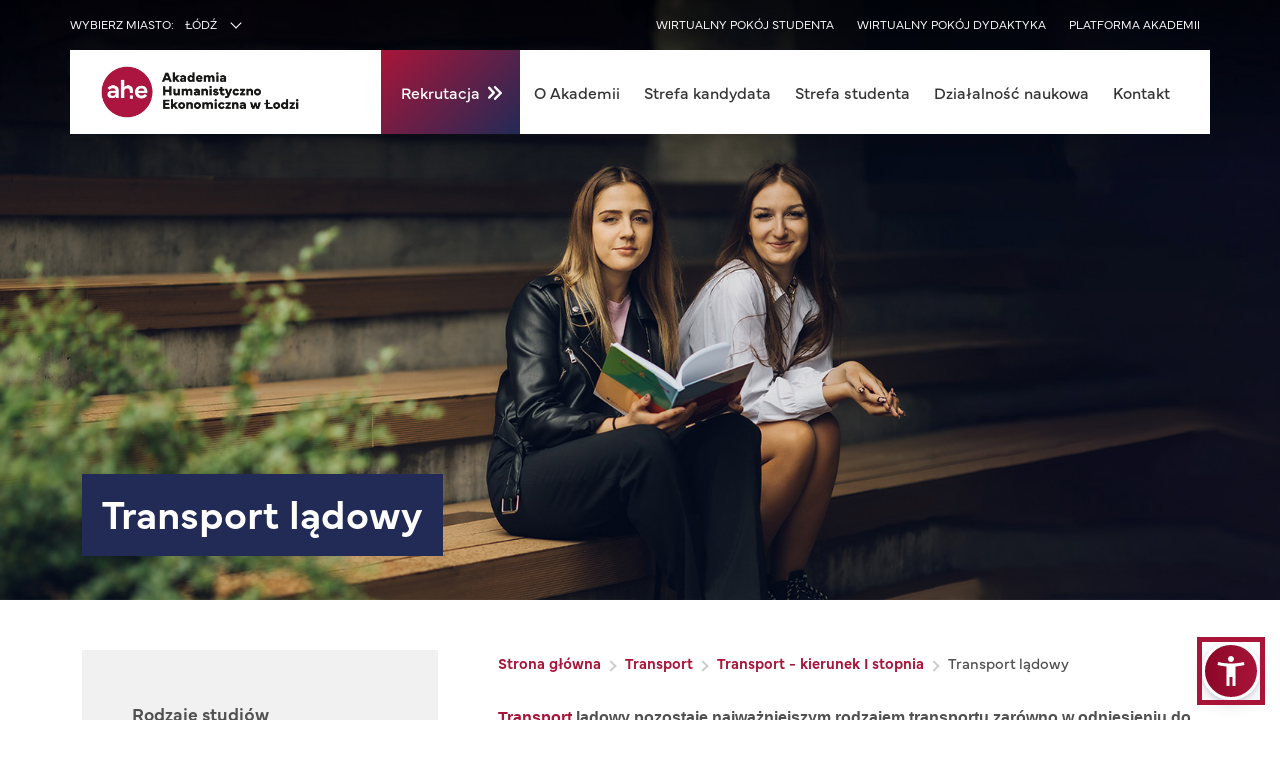

--- FILE ---
content_type: text/html; charset=UTF-8
request_url: https://www.ahe.lodz.pl/transport/I-stopien/specjalnosc/transport-ladowy
body_size: 14746
content:
<!DOCTYPE html>
<html lang="pl" dir="ltr" prefix="og: https://ogp.me/ns#">
<head>
    <meta charset="utf-8" />
<meta name="description" content="Na studiach I stopnia na specjalności transport drogowy, poznasz najważniejsze problemy ruchu drogowego i szynowego. Zdobędziesz kompetencje, które pozwolą Ci rozwiązywać te problemy." />
<meta name="keywords" content="transport drogowy specjalność, transport drogowy studia, transport studia specjalności" />
<link rel="canonical" href="https://www.ahe.lodz.pl/transport/I-stopien/specjalnosc/transport-ladowy" />
<meta name="author" content="Dział IT Akademii Humanistyczno - Ekonomicznej" />
<meta property="og:site_name" content="Akademia Humanistyczno-Ekonomiczna w Łodzi" />
<meta property="og:type" content="article" />
<meta property="og:url" content="https://www.ahe.lodz.pl/transport/I-stopien/specjalnosc/transport-ladowy" />
<meta property="og:title" content="Transport lądowy" />
<meta property="og:image" content="https://www.ahe.lodz.pl/sites/default/files/2023-08/transport.jpg" />
<meta property="fb:app_id" content="1165992561973335" />
<meta name="Generator" content="Drupal 10 (https://www.drupal.org)" />
<meta name="MobileOptimized" content="width" />
<meta name="HandheldFriendly" content="true" />
<meta name="viewport" content="width=device-width, initial-scale=1.0" />
<script type="application/ld+json">{
    "@context": "https://schema.org",
    "@type": "BreadcrumbList",
    "itemListElement": [
        {
            "@type": "ListItem",
            "position": 1,
            "name": "Strona główna",
            "item": "https://www.ahe.lodz.pl/"
        },
        {
            "@type": "ListItem",
            "position": 2,
            "name": "Transport",
            "item": "https://www.ahe.lodz.pl/transport"
        },
        {
            "@type": "ListItem",
            "position": 3,
            "name": "Transport - kierunek I stopnia",
            "item": "https://www.ahe.lodz.pl/transport/I-stopien"
        },
        {
            "@type": "ListItem",
            "position": 4,
            "name": "Transport lądowy"
        }
    ]
}</script>
<link rel="icon" href="/sites/default/files/favicon.ico" type="image/vnd.microsoft.icon" />

        <title>Transport lądowy - specjalność I stopnia | AHE w Łodzi</title>
        <link rel="stylesheet" media="all" href="/core/modules/system/css/components/align.module.css?t7px2t" />
<link rel="stylesheet" media="all" href="/core/modules/system/css/components/fieldgroup.module.css?t7px2t" />
<link rel="stylesheet" media="all" href="/core/modules/system/css/components/container-inline.module.css?t7px2t" />
<link rel="stylesheet" media="all" href="/core/modules/system/css/components/clearfix.module.css?t7px2t" />
<link rel="stylesheet" media="all" href="/core/modules/system/css/components/details.module.css?t7px2t" />
<link rel="stylesheet" media="all" href="/core/modules/system/css/components/hidden.module.css?t7px2t" />
<link rel="stylesheet" media="all" href="/core/modules/system/css/components/item-list.module.css?t7px2t" />
<link rel="stylesheet" media="all" href="/core/modules/system/css/components/js.module.css?t7px2t" />
<link rel="stylesheet" media="all" href="/core/modules/system/css/components/nowrap.module.css?t7px2t" />
<link rel="stylesheet" media="all" href="/core/modules/system/css/components/position-container.module.css?t7px2t" />
<link rel="stylesheet" media="all" href="/core/modules/system/css/components/reset-appearance.module.css?t7px2t" />
<link rel="stylesheet" media="all" href="/core/modules/system/css/components/resize.module.css?t7px2t" />
<link rel="stylesheet" media="all" href="/core/modules/system/css/components/system-status-counter.css?t7px2t" />
<link rel="stylesheet" media="all" href="/core/modules/system/css/components/system-status-report-counters.css?t7px2t" />
<link rel="stylesheet" media="all" href="/core/modules/system/css/components/system-status-report-general-info.css?t7px2t" />
<link rel="stylesheet" media="all" href="/core/modules/system/css/components/tablesort.module.css?t7px2t" />
<link rel="stylesheet" media="all" href="/core/misc/components/progress.module.css?t7px2t" />
<link rel="stylesheet" media="all" href="/core/misc/components/ajax-progress.module.css?t7px2t" />
<link rel="stylesheet" media="all" href="/core/modules/views/css/views.module.css?t7px2t" />
<link rel="stylesheet" media="all" href="https://cdnjs.cloudflare.com/ajax/libs/font-awesome/4.7.0/css/font-awesome.min.css" />
<link rel="stylesheet" media="all" href="/modules/rate/css/w-fivestar.css?t7px2t" />
<link rel="stylesheet" media="all" href="/themes/custom/ahe/css/bootstrap.min.css?t7px2t" />
<link rel="stylesheet" media="all" href="/themes/custom/ahe/css/select2.min.css?t7px2t" />
<link rel="stylesheet" media="all" href="/themes/custom/ahe/css/owl.min.css?t7px2t" />
<link rel="stylesheet" media="all" href="/themes/custom/ahe/css/style.css?t7px2t" />

            
                </head>
<body class="page-node-436 path-node page-node-type-specjalnosc-specjalizacja">
<div class="top_bar container">
    <div class="row">
        <div class="col-md-3 px-0">
            <span>Wybierz miasto:</span> <div class="views-element-container" id="block-views-block-wybierz-miasto-block-1-2">
  
    
  <div>
      <div><div class="js-view-dom-id-adaf6c61bf2bee7f331ca85915abbc2242a686299105a11d75063c93242d57ff">
  
  
  

  
  
  

  <select class="filie_select">
                                                        <option  value="">Łódź</option>
                                                        <option  value="warszawa">Warszawa</option>
                                                        <option  value="wodzislaw">Wodzisław Śląski</option>
                                                        <option  value="jaslo">Jasło</option>
                                                        <option  value="trzcianka">Trzcianka</option>
                                                        <option  value="sieradz">Sieradz</option>
        </select>
    

  
  

  
  
</div>
</div>

    </div>
</div>

        </div>
        <div class="col-md-9 px-0">
            <nav role="navigation" aria-labelledby="block-ahe-domyslna-menu-menu-inne-serwisy-menu" id="block-ahe-domyslna-menu-menu-inne-serwisy">
            
  <h2 class="visually-hidden" id="block-ahe-domyslna-menu-menu-inne-serwisy-menu">Inne serwisy</h2>
  

         
              <ul>
              
          
          
            <li  class="level_0" data-id="0ba01ee9-fc22-434d-bef7-52cb88c365e6">
              <a href="https://wps.ahe.lodz.pl/" title="Wirtualny Pokój Studenta zawiera informacje na temat toku studiów oraz dotyczące życia Uczelni.">Wirtualny pokój studenta</a>
                          </li>
          
          
          
            <li  class="level_0" data-id="365d5193-2559-4d8c-9d23-ba6582d6a7d8">
              <a href="https://wpd.ahe.lodz.pl/" title="">Wirtualny pokój dydaktyka</a>
                          </li>
          
          
          
            <li  class="level_0" data-id="5ecc9597-5806-49b4-a87a-438e3a0fd5b0">
              <a href="https://platforma.ahe.lodz.pl" title="Platforma zdalnego nauczania.">Platforma akademii</a>
                          </li>
                  </ul>
          


  </nav>

        </div>
        <!--
        <div class="col-md-2 px-0">
                    </div>
        -->
    </div>
</div>
<div class="header_container">
    <header class="container main_header node-436 path-first-part--transport">
        <div class="row">
            <div class="col-12 col-xl-3 header_branding">
                <a href="https://www.ahe.lodz.pl/">
                    <picture>
                                                <source media="(min-width:1200px)" srcset="/sites/default/files/ahe_black.webp 1200w">
                        <img alt="logo AHE" src="/sites/default/files/ahe_white.webp">
                                        </picture>
                </a>
            </div>
            <div class="col-12 col-xl-9 header_nav">
                  <div>
    <nav role="navigation" aria-labelledby="block-ahe-main-menu-menu" id="block-ahe-main-menu" class="main_menu">
            
  <h2 class="visually-hidden" id="block-ahe-main-menu-menu">Main navigation</h2>
  

         
              <ul>
              
          
          
            <li  class="level_0" data-id="fffb6d2b-cab9-4324-8860-5a2e98fcc693">
              <a href="https://rekrutacja.ahe.lodz.pl/">Rekrutacja</a>
                          </li>
          
          
          
            <li  class="has_child level_0" data-id="21320c5e-d32e-473e-a5e7-de65c2425364">
              <span title="Informacje o Akademii">O Akademii</span>
                                                                <ul>
                
          
          
            <li  class="has_child level_1" data-id="178d68c2-ba20-487e-83e9-2735a8c2e2f6">
              <span>Akademia</span>
                                                                <ul>
                
          
          
            <li  class="level_2" data-id="18c8fcf0-bfe7-4171-9bfa-05622db9adf6">
              <a href="/akademia/uczelnia" title="Informacje o uczelni" data-drupal-link-system-path="node/51">Uczelnia</a>
                          </li>
          
          
          
            <li  class="level_2" data-id="71b5af50-64b0-4a70-89b7-0203b91e6e63">
              <a href="/akademia/wladze" data-drupal-link-system-path="node/53">Władze Uczelni</a>
                          </li>
          
          
          
            <li  class="level_2" data-id="92e17f9d-98db-436a-a3e6-7dfdd7a8738f">
              <a href="/30" data-drupal-link-system-path="node/16686">30-lat AHE </a>
                          </li>
          
          
          
            <li  class="level_2" data-id="5f0d21d7-229b-480f-bc03-75a54514df4a">
              <a href="/akademia/wydzialy" data-drupal-link-system-path="node/55">Wydziały</a>
                          </li>
          
          
          
            <li  class="level_2" data-id="7791b029-d7da-4c29-8b1b-6922f72ae233">
              <a href="/filie" data-drupal-link-system-path="node/56">Filie</a>
                          </li>
          
          
          
            <li  class="level_2" data-id="8bc45d1a-bc38-4097-b42b-3ea1c90cba78">
              <a href="/akademia/administracja-uczelni" data-drupal-link-system-path="node/86">Administracja Uczelni</a>
                          </li>
          
          
          
            <li  class="level_2" data-id="be014503-f953-4244-8e21-82c8bc7cc46e">
              <a href="/praca-w-ahe" data-drupal-link-system-path="node/17976">Praca w AHE</a>
                          </li>
          
          
          
            <li  class="level_2" data-id="90a063f6-7c56-4a58-bcfa-2ea782e61cfe">
              <a href="/dla-biznesu/wynajem-powierzchni" data-drupal-link-system-path="node/16466">Wynajem powierzchni</a>
                          </li>
          
          
          
            <li  class="level_2" data-id="368c2105-9749-45e3-b49e-980889c7f5be">
              <a href="/akademia/mapy-budynkow" data-drupal-link-system-path="node/150">Mapki budynków</a>
                          </li>
          
          
          
            <li  class="level_2" data-id="e5247efb-d581-446a-a563-5221c57dfd6f">
              <a href="/akademia/kontakt" data-drupal-link-system-path="node/80">Kontakt</a>
                          </li>
                  </ul>
          
                                            </li>
          
          
          
            <li  class="has_child level_1" data-id="ec2b3b37-d9f0-4211-bd1d-ccb865878095">
              <span>Atuty</span>
                                                                <ul>
                
          
          
            <li  class="level_2" data-id="99542c2a-ec63-4e28-8457-787853837143">
              <a href="/akademia/wyroznienia" data-drupal-link-system-path="node/57">Certyfikaty i wyróżnienia</a>
                          </li>
          
          
          
            <li  class="level_2" data-id="cdf730ac-8e94-414b-8a8c-762594725caf">
              <a href="/nasze-atuty" data-drupal-link-system-path="node/2128">Nasze atuty</a>
                          </li>
          
          
          
            <li  class="level_2" data-id="1076ada4-7448-441d-b662-a19af5306cbd">
              <a href="/student/arterion" title="" data-drupal-link-system-path="node/597">Arterion</a>
                          </li>
          
          
          
            <li  class="level_2" data-id="8da48c0b-2e7d-4271-afba-912ab421ff15">
              <a href="/technologiakreatywnosci" data-drupal-link-system-path="node/5107">Technologia Kreatywności</a>
                          </li>
          
          
          
            <li  class="level_2" data-id="77d3e847-a476-4192-a407-a807b4fbe7ef">
              <a href="/akademia/najlepsi-w-ahe" data-drupal-link-system-path="node/61">Najlepsi w akademii</a>
                          </li>
          
          
          
            <li  class="level_2" data-id="8743e931-4dec-43fd-ae7a-5301f0c1154b">
              <a href="/akademia/uczelnia/opinie-ahe" data-drupal-link-system-path="node/2976">Opinie o uczelni</a>
                          </li>
          
          
          
            <li  class="level_2" data-id="08117e35-afa9-43c0-840b-fd60d32ad14d">
              <a href="/akademia/ambasadorzy-akademii?edycja=edycja_6" data-drupal-link-query="{&quot;edycja&quot;:&quot;edycja_6&quot;}" data-drupal-link-system-path="node/16594">Ambasadorzy Akademii</a>
                          </li>
          
          
          
            <li  class="level_2" data-id="f02411e8-540d-4782-ae3b-8eeba6a20b81">
              <a href="/puw" data-drupal-link-system-path="node/17283">Polski Uniwersytet Wirtualny</a>
                          </li>
                  </ul>
          
                                            </li>
          
          
          
            <li  class="has_child level_1" data-id="10324a14-aef0-4586-bd96-c577060f1fa0">
              <span>Do pobrania</span>
                                                                <ul>
                
          
          
            <li  class="level_2" data-id="a12aaf54-4afb-48b7-8bbb-a6535218e6e8">
              <a href="https://www.ahe.lodz.pl/oferta-edukacyjna/regulamin-studiow">Regulamin studiów</a>
                          </li>
          
          
          
            <li  class="level_2" data-id="d7be6c2c-5b4f-4ae9-a8e4-164785f41ef7">
              <a href="/zarzadzenia" data-drupal-link-system-path="node/30008">Zarządzenia</a>
                          </li>
          
          
          
            <li  class="level_2" data-id="b021be12-92b2-4ca7-945d-9a7387ab377f">
              <a href="/akademia/dla-mediow/do-pobrania" data-drupal-link-system-path="node/77">Dla mediów</a>
                          </li>
          
          
          
            <li  class="level_2" data-id="9398c8e0-a2cf-4d59-a3c8-4f12617ffab1">
              <span>Centrum Ekspertów</span>
                          </li>
          
          
          
            <li  class="level_2" data-id="f0b0fac5-bcd6-4725-82aa-9b5ca4577b98">
              <a href="https://ahe.lodz.pl/centrum-ekspertow/">Centrum Ekspertów</a>
                          </li>
          
          
          
            <li  class="level_2" data-id="3bead493-1236-4fcc-b359-201c1fa18a60">
              <a href="/ctbit" data-drupal-link-system-path="node/30116">Centrum Transferu Badań i Technologii</a>
                          </li>
                  </ul>
          
                                            </li>
                  </ul>
          
                                            </li>
          
          
          
            <li  class="has_child level_0" data-id="585b1ee4-b325-4419-be17-5e39bba10526">
              <span>Strefa kandydata</span>
                                                                <ul>
                
          
          
            <li  class="has_child level_1" data-id="06bfce6d-0d50-4c4c-9c17-870dff2ce198">
              <span>Strefa kandydata</span>
                                                                <ul>
                
          
          
            <li  class="has_child level_2" data-id="234d45e3-886d-4afa-a0a0-2bb9a963b6ad">
              <a href="/oferta-edukacyjna/studia-licencjackie" data-drupal-link-system-path="node/16461">Studia I stopnia</a>
                                                                <ul>
                
          
          
            <li  class="has_child level_3" data-id="a3867eeb-a3ed-46ef-9870-a00e8ff96966">
              <span>Studia I stopnia</span>
                                                                <ul>
                
          
          
            <li  class="level_4" data-id="ac5bd149-e809-413c-bf3b-86419afac53a">
              <a href="/administracja" data-drupal-link-system-path="node/16460">Administracja</a>
                          </li>
          
          
          
            <li  class="level_4" data-id="03636723-a500-439b-997c-e6ae06644fcd">
              <a href="/bezpieczenstwo-wewnetrzne" data-drupal-link-system-path="node/16647">Bezpieczeństwo wewnętrzne</a>
                          </li>
          
          
          
            <li  class="level_4" data-id="3b559bcf-ef48-46c5-886a-4ba0e843ec16">
              <a href="/dietetyka" data-drupal-link-system-path="node/16648">Dietetyka</a>
                          </li>
          
          
          
            <li  class="level_4" data-id="7ec620f3-ac61-40e5-90c9-abdb03d291c4">
              <a href="/dziennikarstwo" data-drupal-link-system-path="node/16649">Dziennikarstwo i komunikacja społeczna</a>
                          </li>
          
          
          
            <li  class="level_4" data-id="6259d03c-5686-48eb-b30e-f17e53d80413">
              <a href="/ekonomia" data-drupal-link-system-path="node/16650">Ekonomia</a>
                          </li>
          
          
          
            <li  class="level_4" data-id="16fe5f69-fdaf-4cee-9863-62e6f9d18bcc">
              <a href="/filologia" data-drupal-link-system-path="node/16651">Filologia</a>
                          </li>
          
          
          
            <li  class="level_4" data-id="73d8959a-9fb4-4611-a8b9-60e99e95d148">
              <a href="/filologia-polska" data-drupal-link-system-path="node/16652">Filologia polska</a>
                          </li>
          
          
          
            <li  class="level_4" data-id="f3506217-62d8-48e5-b2f2-1eb19a8121aa">
              <a href="/grafika" data-drupal-link-system-path="node/16653">Grafika</a>
                          </li>
          
          
          
            <li  class="level_4" data-id="aff03663-e799-44d7-ac5d-bd220aa1bbca">
              <a href="/informatyka" data-drupal-link-system-path="node/16654">Informatyka</a>
                          </li>
          
          
          
            <li  class="level_4" data-id="02f5271d-6b6e-407b-856f-67ac0993a9f7">
              <a href="/kosmetologia" data-drupal-link-system-path="node/16655">Kosmetologia</a>
                          </li>
          
          
          
            <li  class="level_4" data-id="57f1463e-6049-4c58-849a-be800a8e96bb">
              <a href="/mechanika" data-drupal-link-system-path="node/16657">Mechanika i budowa maszyn</a>
                          </li>
          
          
          
            <li  class="level_4" data-id="66b28cbe-dc92-41f7-acfd-64e9149b6382">
              <a href="/pedagogika" data-drupal-link-system-path="node/16658">Pedagogika</a>
                          </li>
          
          
          
            <li  class="level_4" data-id="68838674-a7e3-4911-b2f4-16a33c59c576">
              <a href="/pielegniarstwo" data-drupal-link-system-path="node/16660">Pielęgniarstwo</a>
                          </li>
          
          
          
            <li  class="level_4" data-id="9989ea9f-32a4-45d8-a3a5-c24f69eb4bb5">
              <a href="/politologia/i-stopien" data-drupal-link-system-path="node/16537">Politologia</a>
                          </li>
          
          
          
            <li  class="level_4" data-id="6f6bc48a-b85a-4d86-86a5-ccb75e2b0f07">
              <a href="/wodzislaw/oferta/I-stopnia/praca-socjalna" data-drupal-link-system-path="node/16895">Praca socjalna</a>
                          </li>
          
          
          
            <li  class="level_4" data-id="0f2f9178-cdc1-4b65-abc3-f90cd81311f2">
              <a href="/psychologia" data-drupal-link-system-path="node/16663">Psychologia</a>
                          </li>
          
          
          
            <li  class="level_4" data-id="4f50aaaf-718e-4e18-98df-f47f1b7074b6">
              <a href="/taniec" data-drupal-link-system-path="node/16665">Taniec</a>
                          </li>
          
          
          
            <li  class="level_4" data-id="28461aca-f83c-4b44-82ac-9b782409f7cc">
              <a href="/turystyka-i-rekreacja" data-drupal-link-system-path="node/16667">Turystyka i rekreacja</a>
                          </li>
          
          
          
            <li  class="level_4" data-id="fa69ed9b-ac40-401c-a0ff-ff84ada2ab57">
              <a href="/zarzadzanie" data-drupal-link-system-path="node/16668">Zarządzanie</a>
                          </li>
                  </ul>
          
                                            </li>
                  </ul>
          
                                            </li>
          
          
          
            <li  class="has_child level_2" data-id="96df2465-97bb-43b4-bb85-a3d1e5f37d52">
              <a href="/oferta-edukacyjna/studia-magisterskie" data-drupal-link-system-path="node/16462">Studia II stopnia</a>
                                                                <ul>
                
          
          
            <li  class="has_child level_3" data-id="f211662d-0178-4b7e-a35d-388de98884be">
              <span>Studia II stopnia</span>
                                                                <ul>
                
          
          
            <li  class="level_4" data-id="dc280dca-3332-405a-9ca6-2050b6bd9ba3">
              <a href="/bezpieczenstwo-wewnetrzne/ii-stopien" data-drupal-link-system-path="node/16481">Bezpieczeństwo wewnętrzne</a>
                          </li>
          
          
          
            <li  class="level_4" data-id="975dee54-a224-4eed-a075-296232a66214">
              <a href="https://www.ahe.lodz.pl/psychologia/II-stopien">Psychologia</a>
                          </li>
          
          
          
            <li  class="level_4" data-id="a4028871-e103-4ab6-a3b1-424f73e99312">
              <a href="/filologia/II-stopnia" data-drupal-link-system-path="node/17331">Filologia</a>
                          </li>
          
          
          
            <li  class="level_4" data-id="2a035b50-0758-42d2-88b3-43b9ffcfcc79">
              <a href="/filologia-polska/II-stopien" data-drupal-link-system-path="node/16505">Filologia polska</a>
                          </li>
          
          
          
            <li  class="level_4" data-id="a1387bfa-720d-42d5-a221-2ebf5a4b2f49">
              <a href="/grafika/ii-stopien" data-drupal-link-system-path="node/16473">Grafika</a>
                          </li>
          
          
          
            <li  class="level_4" data-id="22ff7e87-db8d-4074-9848-8d412578639c">
              <a href="/informatyka/II-stopien" data-drupal-link-system-path="node/16511">Informatyka</a>
                          </li>
          
          
          
            <li  class="level_4" data-id="4f151bfa-6d15-47da-843d-0051b7c55b76">
              <a href="/kognitywistyka" data-drupal-link-system-path="node/17943">Kognitywistyka</a>
                          </li>
          
          
          
            <li  class="level_4" data-id="d2283313-bc02-448f-a17c-111691849d84">
              <a href="/pedagogika/II-stopien" data-drupal-link-system-path="node/16524">Pedagogika</a>
                          </li>
          
          
          
            <li  class="level_4" data-id="b02ec348-7293-40cf-b3dd-fbd348c1ec4f">
              <a href="/pielegniarstwo" data-drupal-link-system-path="node/16660">Pielęgniarstwo</a>
                          </li>
          
          
          
            <li  class="level_4" data-id="d696d448-9226-4e1b-bf68-8a01be4cd898">
              <a href="/politologia/II-stopien" data-drupal-link-system-path="node/16538">Politologia</a>
                          </li>
          
          
          
            <li  class="level_4" data-id="d9e9cc61-d5b1-4c5c-a6b1-ea3a388e072d">
              <a href="/projektowanie-wnetrz" data-drupal-link-system-path="node/18017">Projektowanie wnętrz</a>
                          </li>
          
          
          
            <li  class="level_4" data-id="9161e229-23e5-4182-8493-0e415308cdd1">
              <a href="https://www.ahe.lodz.pl/taniec">Taniec</a>
                          </li>
          
          
          
            <li  class="level_4" data-id="b69f2400-0b08-483b-acc3-83c2d0e4c12c">
              <a href="/zarzadzanie/II-stopien" data-drupal-link-system-path="node/16568">Zarządzanie</a>
                          </li>
                  </ul>
          
                                            </li>
                  </ul>
          
                                            </li>
          
          
          
            <li  class="has_child level_2" data-id="35a83824-5203-4759-9cf0-efdef2f5bcb4">
              <a href="/oferta-edukacyjna/jednolite-studia-magisterskie" data-drupal-link-system-path="node/15015">Jednolite studia magisterskie</a>
                                                                <ul>
                
          
          
            <li  class="has_child level_3" data-id="748ed890-5a14-4522-a3a5-edf5a53fa19b">
              <span>Jednolite studia magisterskie</span>
                                                                <ul>
                
          
          
            <li  class="level_4" data-id="27afdf04-0317-47fe-a2f2-fdbeb6f1d890">
              <a href="/pedagogika-przedszkolna-i-wczesnoszkolna" data-drupal-link-system-path="node/16659">Pedagogika przedszkolna i wczesnoszkolna</a>
                          </li>
          
          
          
            <li  class="level_4" data-id="f30e44d4-a91d-4b2b-89b9-d2055c0f8daa">
              <a href="/prawo" data-drupal-link-system-path="node/16662">Prawo</a>
                          </li>
          
          
          
            <li  class="level_4" data-id="17ab6636-aee8-4d2e-9199-71cefddfab47">
              <a href="/psychologia-studia-magisterskie" data-drupal-link-system-path="node/16664">Psychologia</a>
                          </li>
                  </ul>
          
                                            </li>
                  </ul>
          
                                            </li>
          
          
          
            <li  class="level_2" data-id="9e5b47c6-c023-4053-a8d8-ec3e56cb670f">
              <a href="https://www.ahe.lodz.pl/oferta-edukacyjna/wszystkie-kierunki?system%5B200%5D=200&amp;filia=All&amp;tryb%5B200%5D=200">Studia niestacjonarne wspomagane e-learningiem</a>
                          </li>
          
          
          
            <li  class="level_2" data-id="a1f2afc2-1cd6-451d-a56c-219f2d7433c8">
              <a href="/study-in-english" data-drupal-link-system-path="node/12134">Studia w jęz. angielskim</a>
                          </li>
          
          
          
            <li  class="level_2" data-id="faf1d1a8-8a2f-4b1c-8e6c-6d3f22ebc921">
              <a href="https://www.ahe.lodz.pl/oferta-edukacyjna/stacjonarne">Studia stacjonarne</a>
                          </li>
          
          
          
            <li  class="level_2" data-id="118fe608-2d7b-4af0-9f99-bb12c5e479e5">
              <a href="https://www.ahe.lodz.pl/oferta-edukacyjna/niestacjonarne">Studia niestacjonarne</a>
                          </li>
          
          
          
            <li  class="level_2" data-id="318ffa55-77ed-40f4-bc70-c97c0c92903f">
              <a href="/oferta-edukacyjna/wszystkie-kierunki?rodzaj%5B134%5D=134" data-drupal-link-query="{&quot;rodzaj&quot;:{&quot;134&quot;:&quot;134&quot;}}" data-drupal-link-system-path="node/16458">Studia podyplomowe</a>
                          </li>
          
          
          
            <li  class="level_2" data-id="e7b01903-cef2-45f8-bb4d-e515313e0729">
              <a href="/oferta-edukacyjna/doktorat-w-akademii" data-drupal-link-system-path="node/541">Doktorat eksternistyczny</a>
                          </li>
          
          
          
            <li  class="level_2" data-id="5a0f699e-7200-4c91-aa4b-b287ddb6a7c4">
              <a href="/oferta-edukacyjna/doktorat-na-akademii/szkola-doktorska" data-drupal-link-system-path="node/17588">Szkoła doktorska</a>
                          </li>
          
          
          
            <li  class="level_2" data-id="48983e8d-70ec-426f-ac8d-ea75b4921e4d">
              <a href="https://utw.ahe.lodz.pl/">Uniwersytet Trzeciego Wieku</a>
                          </li>
          
          
          
            <li  class="level_2" data-id="f93812c2-2c62-4a70-aceb-f343b1f8ef35">
              <a href="/oferta-edukacyjna/cennik-i-promocje" data-drupal-link-system-path="node/17212">Cennik i promocje</a>
                          </li>
          
          
          
            <li  class="level_2" data-id="8c2890a8-e465-4bcd-9319-71ac952400fe">
              <a href="https://www.ahe.lodz.pl/oferta-edukacyjna/powrot-na-studia">Powrót na studia </a>
                          </li>
          
          
          
            <li  class="level_2" data-id="6c61a4a6-c8e0-48f4-b0fa-69f8161ec086">
              <a href="/oferta-edukacyjna/przyjecie-na-wyzszy-semestr" data-drupal-link-system-path="node/16896">Przyjęcie na wyższy semestr</a>
                          </li>
          
          
          
            <li  class="level_2" data-id="c53be578-5232-445d-b0a5-03390a3006b1">
              <a href="https://www.ahe.lodz.pl/oferta-edukacyjna/wszystkie-kierunki">Wszystkie kierunki studiów</a>
                          </li>
                  </ul>
          
                                            </li>
                  </ul>
          
                                            </li>
          
          
          
            <li  class="has_child level_0" data-id="cca64d4d-5d57-4cb5-9f4d-39a363913cbd">
              <span>Strefa studenta</span>
                                                                <ul>
                
          
          
            <li  class="has_child level_1" data-id="20be62a6-5cae-46cf-8fe8-376ecc48e72f">
              <span>Akademia</span>
                                                                <ul>
                
          
          
            <li  class="level_2" data-id="0ae4c58f-e30a-46c5-84c2-0aba7713ba0f">
              <a href="https://wps.ahe.lodz.pl/">Wirtualny Pokój Studenta</a>
                          </li>
          
          
          
            <li  class="level_2" data-id="42fbfc48-3603-4454-aa2b-ce54cdda873b">
              <a href="/student/dziekanaty" data-drupal-link-system-path="node/854">Dziekanaty</a>
                          </li>
          
          
          
            <li  class="level_2" data-id="bcbd5bdc-1d02-4b12-9777-ca9a998a3f1c">
              <a href="/samorzad" data-drupal-link-system-path="node/573">Samorząd Studentów</a>
                          </li>
          
          
          
            <li  class="level_2" data-id="a95eae59-1d71-4871-8621-b6ce69b034a7">
              <a href="/student/biblioteka" data-drupal-link-system-path="node/590">Biblioteka</a>
                          </li>
          
          
          
            <li  class="level_2" data-id="108933eb-7da5-4657-ade9-4ec9715f0baa">
              <a href="/student/sport" title="" data-drupal-link-system-path="node/560">Sport w AHE</a>
                          </li>
          
          
          
            <li  class="level_2" data-id="c6c8f40f-1a14-41d7-a26f-36eb13071ca1">
              <a href="https://erasmusplus.ahe.lodz.pl/" target="_blank" title="">Erasmus+</a>
                          </li>
          
          
          
            <li  class="level_2" data-id="b06f6dd8-9ad6-4297-8889-38387efb1c16">
              <a href="/student/najlepszy-projekt-studencki" data-drupal-link-system-path="node/17088">Najlepszy Projekt Studencki</a>
                          </li>
          
          
          
            <li  class="level_2" data-id="97e320eb-fb52-4c3a-b8a5-ff34301d5dd0">
              <a href="/student/ksiegarnia" data-drupal-link-system-path="node/592">Księgarnia naukowa</a>
                          </li>
                  </ul>
          
                                            </li>
          
          
          
            <li  class="has_child level_1" data-id="81848d0d-4d30-4fac-a99e-c1ccd39af3a3">
              <span>Wsparcie</span>
                                                                <ul>
                
          
          
            <li  class="level_2" data-id="1b831bce-2d0b-4f17-9b88-4b1232150806">
              <a href="/student/stypendia" data-drupal-link-system-path="node/576">Stypendia i zapomogi</a>
                          </li>
          
          
          
            <li  class="level_2" data-id="e31e2994-cb53-4ec6-bece-8de9dfe96df9">
              <a href="/student/dofs" data-drupal-link-system-path="node/2623">Dział Obsługi Finansowej Studenta</a>
                          </li>
          
          
          
            <li  class="level_2" data-id="f53c1bf0-2671-46a6-8002-146fcd38e08a">
              <a href="/student/stypendia-zagraniczne" data-drupal-link-system-path="node/585">Stypendia zagraniczne</a>
                          </li>
          
          
          
            <li  class="level_2" data-id="ee2a796e-eed8-44b8-8ba5-2c0282563fe3">
              <a href="https://biurokarier.ahe.lodz.pl/">Biuro karier - Kariera z AHE</a>
                          </li>
          
          
          
            <li  class="level_2" data-id="25d678e8-7ae4-42a6-b6ae-3dfac2eb8b94">
              <a href="/student/rzecznik-osob-z-niepelnosprawnosciami" data-drupal-link-system-path="node/2210">Dla osób z niepełnosprawnościami</a>
                          </li>
          
          
          
            <li  class="level_2" data-id="65d6734e-a681-4009-80f2-d586a16ffc7b">
              <a href="/student/prorektor-ds-studenckich" data-drupal-link-system-path="node/15275">Prorektor ds. studenckich</a>
                          </li>
          
          
          
            <li  class="level_2" data-id="edb14601-034f-4b94-9019-7ed32af315fb">
              <a href="/student/akademickie-centrum-wsparcia-psychologicznego" data-drupal-link-system-path="node/15294">Akademickie Centrum Wsparcia Psychologicznego</a>
                          </li>
                  </ul>
          
                                            </li>
          
          
          
            <li  class="has_child level_1" data-id="b1645b8f-09a2-4166-81a9-6e9b7a08eb06">
              <span>Poza Akademią</span>
                                                                <ul>
                
          
          
            <li  class="level_2" data-id="8c0c17d1-1dbf-4d6b-8d33-e1aea9468cd1">
              <a href="/student/przychodnia" data-drupal-link-system-path="node/594">Przychodnia</a>
                          </li>
          
          
          
            <li  class="has_child level_2" data-id="c9812bc3-dc0d-49e5-9dd6-3412a2b9cdd8">
              <a href="https://www.ahe.lodz.pl/strefa-wiedzy">Strefa Wiedzy</a>
                                                <div>
                                                    <ul>
                
          
          
            <li  class="level_3" data-id="111f56e7-37e2-4987-8490-43466b24c8ed">
              <a href="/strefa-wiedzy/biznes" data-drupal-link-system-path="node/29527">Biznes</a>
                          </li>
          
          
          
            <li  class="level_3" data-id="83bdad26-40e1-4836-a6f9-3ef80e83cbe0">
              <a href="/strefa-wiedzy/co-robic-po-studiach" data-drupal-link-system-path="node/29528">Co robić po studiach?</a>
                          </li>
          
          
          
            <li  class="level_3" data-id="0740cbc2-c7e6-4b03-8c99-47516bd7c0b7">
              <a href="/strefa-wiedzy/co-studiowac" data-drupal-link-system-path="node/29529">Co studiować?</a>
                          </li>
          
          
          
            <li  class="level_3" data-id="ac5319a5-90aa-471e-8391-bdd5cef644bf">
              <a href="/strefa-wiedzy/gdzie-studiowac" data-drupal-link-system-path="node/29530">Gdzie studiować?</a>
                          </li>
          
          
          
            <li  class="level_3" data-id="be98e9b9-dde1-4770-b69f-6cbf41c877da">
              <a href="/strefa-wiedzy/jak-zostac" data-drupal-link-system-path="node/29531">Jak zostać?</a>
                          </li>
          
          
          
            <li  class="level_3" data-id="2ed6ac5f-4210-4fe6-8b44-8a57580c9389">
              <a href="/strefa-wiedzy/kultura-i-sztuka" data-drupal-link-system-path="node/29532">Kultura i sztuka</a>
                          </li>
          
          
          
            <li  class="level_3" data-id="d6f43923-d5ae-4e5d-8db5-36cf1b0b7be4">
              <a href="/strefa-wiedzy/poradnik-dla-maturzystow" data-drupal-link-system-path="node/29533">Poradnik dla maturzystów</a>
                          </li>
          
          
          
            <li  class="level_3" data-id="d48f6599-71c5-441b-836e-44099e3a215a">
              <a href="/strefa-wiedzy/praca" data-drupal-link-system-path="node/29534">Praca</a>
                          </li>
          
          
          
            <li  class="level_3" data-id="2c88c90a-9e3c-49e4-b983-55d49306b200">
              <a href="/strefa-wiedzy/prawo" data-drupal-link-system-path="node/29535">Prawo</a>
                          </li>
          
          
          
            <li  class="level_3" data-id="b2004041-300e-4f09-a17b-d8776d772a73">
              <a href="/strefa-wiedzy/psychologia" data-drupal-link-system-path="node/29536">Psychologia</a>
                          </li>
          
          
          
            <li  class="level_3" data-id="5cdeec8c-a430-46ea-a7d0-637c88538f84">
              <a href="/strefa-wiedzy/stopnie-naukowe" data-drupal-link-system-path="node/29537">Stopnie naukowe</a>
                          </li>
          
          
          
            <li  class="level_3" data-id="0650da13-a643-4162-9b28-de5231484874">
              <a href="/strefa-wiedzy/studia" data-drupal-link-system-path="node/29538">Studia</a>
                          </li>
                  </ul>
          
                                    </div>
                                          </li>
                  </ul>
          
                                            </li>
                  </ul>
          
                                            </li>
          
          
          
            <li  class="has_child level_0" data-id="f87137cb-be48-4e32-b67a-7f2c40881116">
              <span>Działalność naukowa</span>
                                                                <ul>
                
          
          
            <li  class="has_child level_1" data-id="29050353-0a64-44bb-850b-71ba40a63e18">
              <span>Działalność naukowa</span>
                                                                <ul>
                
          
          
            <li  class="level_2" data-id="2c19a2fe-cb95-4475-ae60-4381c3478793">
              <a href="/konferencje" data-drupal-link-system-path="node/30129">Konferencje</a>
                          </li>
          
          
          
            <li  class="level_2" data-id="81b3c013-9607-40f7-807e-ee9fd2c4995a">
              <a href="/dzialalnosc-naukowa/projekty-naukowe/projekty-badawcze" data-drupal-link-system-path="node/529">Projekty naukowo-badawcze</a>
                          </li>
          
          
          
            <li  class="level_2" data-id="44c7102d-526d-4ead-a0bf-bbde10717751">
              <a href="/dzialalnosc-naukowa/bpe" data-drupal-link-system-path="node/506">Biuro Projektów Europejskich</a>
                          </li>
          
          
          
            <li  class="level_2" data-id="b204234d-4c73-416e-91bd-5aacf84d7b9a">
              <a href="/dzialalnosc-naukowa/wydawnictwo" data-drupal-link-system-path="node/531">Wydawnictwo</a>
                          </li>
          
          
          
            <li  class="level_2" data-id="0661690d-87b2-4e60-b788-6a8dab682876">
              <a href="/dzialalnosc-naukowa/czasopisma" data-drupal-link-system-path="node/2178">Czasopisma</a>
                          </li>
          
          
          
            <li  class="level_2" data-id="077795cc-46e8-4b3d-bf47-a31ae907689d">
              <a href="/dzialalnosc-naukowa/partnerzy-technologiczni" data-drupal-link-system-path="node/16544">Partnerzy technologiczni</a>
                          </li>
          
          
          
            <li  class="level_2" data-id="de517245-ca90-4e38-83f7-064c59671d8e">
              <a href="https://ahe.lodz.pl/centrum-ekspertow/">Centrum Ekspertów</a>
                          </li>
          
          
          
            <li  class="level_2" data-id="ce6705de-e88e-4131-a4ea-f2723f8a2174">
              <a href="https://ctbit.ahe.lodz.pl/">Centrum Transferu Badań i Technologii</a>
                          </li>
                  </ul>
          
                                            </li>
                  </ul>
          
                                            </li>
          
          
          
            <li  class="level_0" data-id="5e4da9b4-276d-4c6e-aee0-21738da3f8dd">
              <a href="/akademia/kontakt" title="" data-drupal-link-system-path="node/80">Kontakt</a>
                          </li>
                  </ul>
          


  </nav>

  </div>

            </div>
        </div>
        <div class="open_menu">
            <span></span>
            <span></span>
            <span></span>
        </div>
        <div class="menu_bg"></div>
    </header>
</div>
<noscript><iframe src="https://www.googletagmanager.com/ns.html?id=GTM-KL8C5LZ7"
                  height="0" width="0" style="display:none;visibility:hidden"></iframe></noscript>

  <div class="dialog-off-canvas-main-canvas" data-off-canvas-main-canvas>
      <style>
    .main_slider {
      background: url( /sites/default/files/2023-08/transport.jpg ) no-repeat center center;
    }
  </style>



<section class="main" id="main">

  <div class="main_slider">
    <section class="featured container" id="featured">
        <div>
    <div id="block-pagetitle">
  
    
  <div>
       
 
       <h1 class="title page-title"><span>
<span>Transport lądowy</span>
</span></h1>
  

    </div>
</div>

  </div>

    </section>
  </div>

  <div class="container main_content specjalnosc_specjalizacja ">
    <div class="row">

                        <aside class="left--sidebar col-xl-4" id="sidebar" role="complementary">
              <div>
    <div class="views-element-container" id="block-views-block-parametry-kierunku-block-20--2">
  
    
  <div>
      <div><div class="js-view-dom-id-993f845a254d78be82116d1d77d8f1d15c2e34e75fcfe20fc47d8c16b842ec55">
  
  
  

  
  
  

      <div class="views-row"><div class="views-field views-field-nothing"><span class="field-content">                                                                                   
<div class="fos_details">
<p>
<strong>Rodzaje studiów</strong><br>
  
 
 
    I stopnia (7 semestrów) <br>
 
 
 

</p>
<p>
<strong>Tryby studiów</strong><br>
stacjonarne, niestacjonarne
</p>
<p>
<strong>Miasta</strong><br>
  
 
  
        
        
<a href="/">Łódź</a> 
</p>

              <p>
          <strong>Czesne już od</strong><br>
          <span class="red_text"><span class="bigger_text">430</span> PLN /mies.</span>
          </p>
          <a class="rekrulinker" href="https://rekrutacja.ahe.lodz.pl/?kierunek=transport" target="_blank">Zapisz się online</a>
    </div></span></div></div>

    

  
  

  
  
</div>
</div>

    </div>
</div>
<nav role="navigation" aria-labelledby="block-ahe-domyslna-menu-menu-boczne-transport--2-menu" id="block-ahe-domyslna-menu-menu-boczne-transport--2">
      
  <h2 id="block-ahe-domyslna-menu-menu-boczne-transport--2-menu">Transport</h2>
  

         
              <ul>
              
          
          
            <li  class="level_0" data-id="7b9b5e76-ae62-4d66-8b88-a263ad8a06ee">
              <a href="/transport/aktualnosci" data-drupal-link-system-path="node/16561">Aktualności</a>
                          </li>
          
          
          
            <li  class="has_child level_0" data-id="c3cc0f76-0a21-4013-a3d0-a88139d000e0">
              <span>Kierunek</span>
                                                                <ul>
                
          
          
            <li  class="level_1" data-id="2faefbd3-7994-4896-8acf-628217de2f75">
              <a href="/transport/I-stopien" data-drupal-link-system-path="node/16562">Studia I stopnia</a>
                          </li>
                  </ul>
          
                                            </li>
          
          
          
            <li  class="level_0" data-id="d0fda345-8bb0-4d6e-9e57-593cbee9c57e">
              <a href="/transport/specjalnosci" data-drupal-link-system-path="node/17168">Specjalności</a>
                          </li>
          
          
          
            <li  class="level_0" data-id="bf959171-1668-404b-ba23-3d55d6dcce87">
              <a href="/transport/moduly-i-zajecia-transport" title="" data-drupal-link-system-path="node/2813">Moduły i zajęcia</a>
                          </li>
          
          
          
            <li  class="level_0" data-id="822756b3-607d-4cf6-aeac-a9b6ab951f78">
              <a href="/transport/oplaty" title="" data-drupal-link-system-path="node/106">Opłaty</a>
                          </li>
          
          
          
            <li  class="level_0" data-id="13514749-faaa-4dec-8b62-2bede770ad32">
              <a href="/transport/dziekan-kierunku" title="" data-drupal-link-system-path="node/200">Dziekan kierunku</a>
                          </li>
          
          
          
            <li  class="level_0" data-id="57ad3e24-f86c-4fbd-aab9-39476d24930d">
              <a href="/transport/wykladowcy" data-drupal-link-system-path="node/16563">Wykładowcy</a>
                          </li>
          
          
          
            <li  class="level_0" data-id="68a1b4b0-2407-4488-ae3f-0ff38ad1bafc">
              <a href="/transport/wspolpracuja-z-nami" title="" data-drupal-link-system-path="node/8422">Współpracują z nami</a>
                          </li>
          
          
          
            <li  class="has_child level_0" data-id="f4f8d144-e5e1-436e-8e48-d65b5d9b56dc">
              <a href="/transport/rada-programowa" data-drupal-link-system-path="node/17121">Rada Programowa</a>
                                                                <ul>
                
          
          
            <li  class="level_1" data-id="7658a0bf-2c94-4377-bce7-50f8eb39e8e8">
              <a href="/transport/rada-programowa/23lutego2024" data-drupal-link-system-path="node/17840">Rada Programowa 23 lutego 2024 r.</a>
                          </li>
          
          
          
            <li  class="level_1" data-id="fff9d481-eca7-43bd-a5ce-7d2d0e0747f7">
              <a href="/transport/rada-programowa-10stycznia" data-drupal-link-system-path="node/17615">Rada Programowa 10 stycznia 2024 r.</a>
                          </li>
          
          
          
            <li  class="level_1" data-id="b9a9b535-1424-404d-9aa9-efb6d383ffe2">
              <a href="/transport/rada-programowa" data-drupal-link-system-path="node/17121">Rada Programowa 13 kwietnia 2023 r.</a>
                          </li>
                  </ul>
          
                                            </li>
          
          
          
            <li  class="level_0" data-id="b4c1af78-27e7-4e87-8443-6dd1a04f7ce7">
              <a href="/transport/rada-partnerow-technologicznych" title="" data-drupal-link-system-path="node/16023">Rada Partnerów Technologicznych</a>
                          </li>
          
          
          
            <li  class="level_0" data-id="68476171-7522-4ed6-9b44-35a5f3390c3e">
              <a href="/transport/dziekan" title="" data-drupal-link-system-path="node/109">Wywiad z dr. inż. Robertem Sternikiem</a>
                          </li>
          
          
          
            <li  class="level_0" data-id="f979cfb2-dbc1-4a26-81f1-8b504b3aba0d">
              <a href="/transport/rekrutacja" title="" data-drupal-link-system-path="node/107">Ważne kontakty</a>
                          </li>
          
          
          
            <li  class="level_0" data-id="837adae3-4f9d-4153-aa4f-9d56f786771e">
              <a href="https://ahe_lodz.bip.gov.pl/">Program studiów</a>
                          </li>
                  </ul>
          


  </nav>

  </div>

          </aside>
                <main class="content col-xl-8 ps-md-5" id="content">
            <div>
    <div data-drupal-messages-fallback class="hidden"></div>
<div id="block-breadcrumbs">
  
    
  <div>
        <nav role="navigation" aria-labelledby="system-breadcrumb">
    <h2 id="system-breadcrumb" class="visually-hidden">Ścieżka nawigacyjna</h2>
    <ol>
          <li>
                  <a href="/">Strona główna</a>
              </li>
          <li>
                  <a href="/transport">Transport</a>
              </li>
          <li>
                  <a href="/transport/I-stopien">Transport - kierunek I stopnia</a>
              </li>
          <li>
                  Transport lądowy
              </li>
        </ol>
  </nav>

    </div>
</div>
<div id="block-ahe-domyslna-system-main">
  
    
  <div>
      <article data-history-node-id="436">

  
    

  
  <div>
    
            <div class="field field--name-body field--type-text-with-summary field--label-hidden field__item"><p><strong><a href="https://www.ahe.lodz.pl/transport">Transport</a> lądowy&nbsp;pozostaje najważniejszym rodzajem transportu zarówno w odniesieniu do transportu pasażerskiego, jak i towarowego. </strong>Specjalność ta pozwala na poznanie najistotniejszych problemów ruchu drogowego i szynowego oraz wyposaża absolwentów w kompetencje ułatwiające rozwiązywanie tych problemów.</p>

<p>Niezbędne kompetencje i kwalifikacje studenci uzyskują podczas zajęć z zakresu atrakcyjnej tematyki, takiej jak np. sterowanie ruchem drogowym, pasażerski transport publiczny, modelowanie procesów transportowych, kształtowanie jakości przewozów, bezpieczeństwo w ruchu drogowym itp. Profil kształcenia przewiduje możliwość zatrudnienia w:</p>

<div class="content_gradient">
<ul>
	<li>działach transportowych i zaopatrzeniowych firm produkcyjnych</li>
	<li>przedsiębiorstwach komunikacyjnych</li>
	<li>działach technicznych stanowiących zaplecze dla systemów transportowych</li>
	<li>firmach zajmujących się produkcją pojazdów samochodowych i części zamiennych</li>
	<li>sieciach dealerskich i firmach handlowych</li>
	<li>autoryzowanych serwisach pojazdów ASO</li>
	<li>Stacjach Kontroli Pojazdów - SKP</li>
	<li>służbach i instytucjach kontrolnych oraz zarządzających transportem (Inspekcja Transportu Drogowego, wydziały komunikacji).</li>
</ul>
</div>
</div>
      <div class="rate-widget fivestar"><form class="node-specjalnosc-specjalizacja-436-fivestar-ocena-kierunku-0 vote-form" id="rate-widget-base-form" data-drupal-selector="node-specjalnosc-specjalizacja-436-fivestar-ocena-kierunku-0" action="/transport/I-stopien/specjalnosc/transport-ladowy" method="post" accept-charset="UTF-8">
  <table class="rating-table">
      <tr class="rating-table-tr">
      <td  class="vote_label rating-table-td">Oceń kierunek</td>
    </tr>
  <tr class="rating-table-tr">
    <td class="rating-table-td"><div class="fivestar-rating-wrapper rate-enabled" can-edit="true"><div class="form-item js-form-item form-type-radio js-form-type-radio form-item-value js-form-item-value">
  <label class="form-item js-form-item form-type-radio js-form-type-radio form-item-value js-form-item-value rating-label fivestar-rating-label fivestar-rating-label-1 average"><input twig-suggestion="rating-input" class="rating-input fivestar-rating-input fivestar-rating-input-1 form-radio" data-drupal-selector="edit-value-1" type="radio" id="edit-value-1" name="value" value="1" />

  </label>
    </div>
<div class="form-item js-form-item form-type-radio js-form-type-radio form-item-value js-form-item-value">
  <label class="form-item js-form-item form-type-radio js-form-type-radio form-item-value js-form-item-value rating-label fivestar-rating-label fivestar-rating-label-2 average"><input twig-suggestion="rating-input" class="rating-input fivestar-rating-input fivestar-rating-input-2 form-radio" data-drupal-selector="edit-value-2" type="radio" id="edit-value-2" name="value" value="2" />

  </label>
    </div>
<div class="form-item js-form-item form-type-radio js-form-type-radio form-item-value js-form-item-value">
  <label class="form-item js-form-item form-type-radio js-form-type-radio form-item-value js-form-item-value rating-label fivestar-rating-label fivestar-rating-label-3 average"><input twig-suggestion="rating-input" class="rating-input fivestar-rating-input fivestar-rating-input-3 form-radio" data-drupal-selector="edit-value-3" type="radio" id="edit-value-3" name="value" value="3" />

  </label>
    </div>
<div class="form-item js-form-item form-type-radio js-form-type-radio form-item-value js-form-item-value">
  <label class="form-item js-form-item form-type-radio js-form-type-radio form-item-value js-form-item-value rating-label fivestar-rating-label fivestar-rating-label-4 average"><input twig-suggestion="rating-input" class="rating-input fivestar-rating-input fivestar-rating-input-4 form-radio" data-drupal-selector="edit-value-4" type="radio" id="edit-value-4" name="value" value="4" />

  </label>
    </div>
<div class="form-item js-form-item form-type-radio js-form-type-radio form-item-value js-form-item-value">
  <label class="form-item js-form-item form-type-radio js-form-type-radio form-item-value js-form-item-value rating-label fivestar-rating-label fivestar-rating-label-5"><input twig-suggestion="rating-input" class="rating-input fivestar-rating-input fivestar-rating-input-5 form-radio" data-drupal-selector="edit-value-5" type="radio" id="edit-value-5" name="value" value="5" />

  </label>
      <div class="rating-option-result">4.6</div>
    </div>
</div><input data-drupal-selector="form-uukdm-54ru3to7b-5q83twx9cigcx1ev3gz4dawnvlk" type="hidden" name="form_build_id" value="form-uUKdm_54ru3TO7B-5Q83twx9ciGCX1ev3GZ4dAWNvLk" />
<input data-drupal-selector="edit-node-specjalnosc-specjalizacja-436-fivestar-ocena-kierunku-0" type="hidden" name="form_id" value="node_specjalnosc_specjalizacja_436_fivestar_ocena_kierunku_0" />
<input class="fivestar-rating-submit button button--primary js-form-submit form-submit" data-drupal-selector="edit-submit" data-disable-refocus="true" type="submit" id="edit-submit--2" name="op" value="Zapisz" />
</td>
    </tr>
  <tr class="rating-table-tr">
        <td><div class="vote-result js-form-wrapper form-wrapper" data-drupal-selector="edit-result" id="edit-result">  Średnia ocena: 4.6 (Liczba ocen: 5)</div>
</td>
  </tr>
</table>
</form>
</div>

  </div>

</article>

    </div>
</div>

  </div>

        </main>
        
      
    </div>
  </div>
</section>





  </div>

<script>window.dataLayer = window.dataLayer || []; window.dataLayer.push({"drupalLanguage":"pl","drupalCountry":"PL","siteName":"Akademia Humanistyczno-Ekonomiczna w Łodzi","entityName":"ljanikowski","entityType":"node","entityBundle":"specjalnosc_specjalizacja","entityId":"436","entityTitle":"Transport lądowy","entityTaxonomy":{"stopien_studiow":{"132":"I stopnia"},"system_studiow":{"128":"stacjonarne","129":"niestacjonarne","200":"niestacjonarne wspomagane e-learningiem"},"wydzialy":{"114":"Techniki i Informatyki"}},"userUid":0});</script>

<footer class="main_footer">
    <div class="footer--top">
        <div class="container">
            <div class="row">
                <div class="col-md-4">  <div>
    <div id="block-stopkainfo">
  
      <h2>Kontakt</h2>
    
  <div>
      
            <div class="field field--name-body field--type-text-with-summary field--label-hidden field__item"><!DOCTYPE html PUBLIC "-//W3C//DTD HTML 4.0 Transitional//EN" "http://www.w3.org/TR/REC-html40/loose.dtd">
<html><body><p><strong>Akademia Humanistyczno-Ekonomiczna w &#321;odzi </strong></p>

<p>ul. Sterlinga 26, 90-212 &#321;&oacute;d&#378;<br>
e-mail: <a href="mailto:uczelnia@ahe.lodz.pl">uczelnia@ahe.lodz.pl</a><br>
NIP:&nbsp;7251014115</p>

<p>Rekrutacja: <a href="tel:42%2029%2095%20500">42 29 95 500</a><br>
e-mail: <a href="mailto:rekrutacja@ahe.lodz.pl">rekrutacja@ahe.lodz.pl</a></p>

<p>&nbsp;</p>

<p><a class="bip" href="https://ahe_lodz.bip.gov.pl/" target="_blank"><img alt data-entity-type data-entity-uuid src="/themes/custom/ahe/img/bip.svg"></a></p>

<p>&nbsp;</p>
</body></html>
</div>
      
    </div>
</div>

  </div>
</div>
                <div class="col-md-4">  <div>
    <nav role="navigation" aria-labelledby="block-przydatnelinki-menu" id="block-przydatnelinki">
      
  <h2 id="block-przydatnelinki-menu">Przydatne linki</h2>
  

         
              <ul>
              
          
          
            <li  class="level_0" data-id="1919206e-e885-4c83-9631-10e0f2359e9c">
              <a href="https://biblioteka.ahe.lodz.pl/">Biblioteka</a>
                          </li>
          
          
          
            <li  class="level_0" data-id="f448984d-e788-4161-adc3-10474666594a">
              <a href="https://www.ahe.lodz.pl/wps">Wirtualny Pokój Studenta</a>
                          </li>
          
          
          
            <li  class="level_0" data-id="d09b6766-a337-4a44-89df-de747d3a6766">
              <a href="https://wpd.ahe.lodz.pl/">Wirtualny Pokój Dydaktyka</a>
                          </li>
          
          
          
            <li  class="level_0" data-id="fec4cdf6-82e6-4cb0-bcfd-d200860d8ba5">
              <a href="https://www.puw.pl/pl">Polski Uniwersytet Wirtualny</a>
                          </li>
          
          
          
            <li  class="level_0" data-id="f42a4016-1186-4e8a-9de3-b0b6e2a4d7aa">
              <a href="https://www.ckp-lodz.pl/">Centrum Kształcenia Podyplomowego</a>
                          </li>
          
          
          
            <li  class="level_0" data-id="682cb5d7-abfa-4251-85de-6b8cddfea688">
              <a href="/polityka-prywatosci" data-drupal-link-system-path="node/1984">Polityka prywatości</a>
                          </li>
          
          
          
            <li  class="level_0" data-id="2643a613-1484-4761-8d63-0eb50cf6a854">
              <a href="/sygnalisci" data-drupal-link-system-path="node/18649">Sygnaliści</a>
                          </li>
                  </ul>
          


  </nav>

  </div>
</div>
                <div class="col-md-4">  <div>
    <div class="views-element-container" id="block-views-block-wybierz-miasto-block-1">
  
      <h2>Wybierz miasto</h2>
    
  <div>
      <div><div class="js-view-dom-id-0cf04bc8dfecf62e9cd614ab74df70fdcfcd169828b54cccd8eed5981bc74fce">
  
  
  

  
  
  

  <select class="filie_select">
                                                        <option  value="">Łódź</option>
                                                        <option  value="warszawa">Warszawa</option>
                                                        <option  value="wodzislaw">Wodzisław Śląski</option>
                                                        <option  value="jaslo">Jasło</option>
                                                        <option  value="trzcianka">Trzcianka</option>
                                                        <option  value="sieradz">Sieradz</option>
        </select>
    

  
  

  
  
</div>
</div>

    </div>
</div>
<div id="block-socialmedia">
  
      <h2>Social media</h2>
    
  <div>
      
            <div class="field field--name-body field--type-text-with-summary field--label-hidden field__item"><!DOCTYPE html PUBLIC "-//W3C//DTD HTML 4.0 Transitional//EN" "http://www.w3.org/TR/REC-html40/loose.dtd">
<html><body><p><a data-entity-type data-entity-uuid href="https://www.facebook.com/AHEwLodzi" title="Facebook - AHE w &#321;odzi"><picture><source srcset="/sites/default/files/fb.webp" type="image/webp"></source><img alt="facebook" data-entity-type data-entity-uuid src="/sites/default/files/fb.png"></picture></a><a data-entity-type data-entity-uuid href="https://www.instagram.com/ahe_lodz/" title="Instagram - AHE w &#321;odzi"><picture><source srcset="/sites/default/files/ig.webp" type="image/webp"></source><img alt="instagram" data-entity-type data-entity-uuid src="/sites/default/files/ig.png"></picture></a><a data-entity-type data-entity-uuid href="https://www.linkedin.com/school/ahelodz" title="Linkedin - AHE w &#321;odzi"><picture><source srcset="/sites/default/files/ln.webp" type="image/webp"></source><img alt="linkedin" data-entity-type data-entity-uuid src="/sites/default/files/ln.png"></picture></a><a data-entity-type data-entity-uuid href="https://www.tiktok.com/@ahe_w_lodzi" title="TikTok - AHE w &#321;odzi"><picture><source srcset="/sites/default/files/tt.webp" type="image/webp"></source><img alt="tiktok" data-entity-type data-entity-uuid src="/sites/default/files/tt.png"></picture></a><a data-entity-type data-entity-uuid href="https://www.youtube.com/user/ahewlodzi" title="YouTube - AHE w &#321;odzi"><picture><source srcset="/sites/default/files/yt.webp" type="image/webp"></source><img alt="youtube" data-entity-type data-entity-uuid src="/sites/default/files/yt.png"></picture></a></p>
</body></html>
</div>
      
    </div>
</div>

  </div>
</div>
            </div>
        </div>
    </div>
    <div class="footer--bottom">
        
    </div>
</footer>

<div class="wcag">
    <div class="wcag_label"></div>
    <div class="wcag_options">
        <p class="wcag_increase_text">Powiększ tekst</p>
        <p class="wcag_decrease_text">Zmniejsz tekst</p>
        <p class="wcag_high_contrast">Wysoki kontrast</p>
        <p class="wcag_reverse_contrast">Odwrócony kontrast</p>
        <p class="wcag_underline_links">Podkreślone linki</p>
        <p class="wcag_reset">Resetuj</p>
    </div>
</div>

<script type="application/json" data-drupal-selector="drupal-settings-json">{"path":{"baseUrl":"\/","pathPrefix":"","currentPath":"node\/436","currentPathIsAdmin":false,"isFront":false,"currentLanguage":"pl"},"pluralDelimiter":"\u0003","suppressDeprecationErrors":true,"gtm":{"tagId":null,"settings":{"data_layer":"dataLayer","include_environment":false},"tagIds":["GTM-KL8C5LZ7"]},"gtag":{"tagId":"","consentMode":false,"otherIds":[],"events":[],"additionalConfigInfo":{"test2":"klnlkn"}},"ajaxPageState":{"libraries":"eJxdyVESgyAMhOELoRypE-uKOIHYELDcvk55al_-mf2WdvjAshBPxTrHHNxTFH7VehLPm2gaELNB803Hq0L7eFYyYupQv2CnFkWLCyKB8TAKPtz53zMd9P7F5JQMvuYmhmkHn9BB17TFhmKkrvRiSH6hAtciruK_nZOslfEB1CFMfQ","theme":"ahe","theme_token":null},"ajaxTrustedUrl":{"form_action_p_pvdeGsVG5zNF_XLGPTvYSKCf43t8qZYSwcfZl2uzM":true,"\/transport\/I-stopien\/specjalnosc\/transport-ladowy?ajax_form=1":true},"dataLayer":{"defaultLang":"pl","languages":{"en":{"id":"en","name":"English","direction":"ltr","weight":0},"pl":{"id":"pl","name":"Polish","direction":"ltr","weight":0},"uk":{"id":"uk","name":"Ukrainian","direction":"ltr","weight":1}}},"ajax":{"edit-submit--2":{"disable-refocus":true,"callback":"::ajaxSubmit","event":"click","wrapper":"rate-widget-base-form","progress":{"type":null},"url":"\/transport\/I-stopien\/specjalnosc\/transport-ladowy?ajax_form=1","httpMethod":"POST","dialogType":"ajax","submit":{"_triggering_element_name":"op","_triggering_element_value":"Zapisz"}}},"user":{"uid":0,"permissionsHash":"ebcded9a889a7c07c4dbbf9a37a88bd5ff1ba8dee6feba3c7ee170d91b9dee46"}}</script>
<script src="/core/assets/vendor/jquery/jquery.min.js?v=3.7.1"></script>
<script src="/core/assets/vendor/once/once.min.js?v=1.0.1"></script>
<script src="/sites/default/files/languages/pl_LtDuDDuZtuR0JjPuBsdbcfwWWkQAVEQg9YCDSKM06sA.js?t7px2t"></script>
<script src="/core/misc/drupalSettingsLoader.js?v=10.3.6"></script>
<script src="/core/misc/drupal.js?v=10.3.6"></script>
<script src="/core/misc/drupal.init.js?v=10.3.6"></script>
<script src="/core/assets/vendor/tabbable/index.umd.min.js?v=6.2.0"></script>
<script src="/modules/datalayer/js/datalayer.js?v=1.x"></script>
<script src="/themes/custom/ahe/js/select2.min.js?v=1.x"></script>
<script src="/themes/custom/ahe/js/owl.min.js?v=1.x"></script>
<script src="/themes/custom/ahe/js/scripts.js?v=1.x"></script>
<script src="/themes/custom/ahe/js/accessability.js?v=1.x"></script>
<script src="/modules/google_tag/js/gtm.js?t7px2t"></script>
<script src="/modules/google_tag/js/gtag.js?t7px2t"></script>
<script src="/core/misc/progress.js?v=10.3.6"></script>
<script src="/core/assets/vendor/loadjs/loadjs.min.js?v=4.3.0"></script>
<script src="/core/misc/debounce.js?v=10.3.6"></script>
<script src="/core/misc/announce.js?v=10.3.6"></script>
<script src="/core/misc/message.js?v=10.3.6"></script>
<script src="/core/misc/ajax.js?v=10.3.6"></script>
<script src="/modules/google_tag/js/gtag.ajax.js?t7px2t"></script>
<script src="/modules/rate/js/unvote-helper.js?v=1"></script>
<script src="/modules/rate/js/w-fivestar.js?v=1"></script>
<script src="/core/misc/jquery.form.js?v=4.3.0"></script>
<script src="/core/misc/form.js?v=10.3.6"></script>

    <link rel="stylesheet" href="https://use.typekit.net/orn4ocb.css">
</body>
</html>


--- FILE ---
content_type: text/css
request_url: https://www.ahe.lodz.pl/themes/custom/ahe/css/style.css?t7px2t
body_size: 13955
content:
body {
	color: #515151;
	font-family: "Mundial", sans-serif;
}

* {
	text-decoration: none !important;
}

article {
	font-family: "Neue Haas Grotesk Text Pro", sans-serif;
	font-weight: 300;
	line-height: 1.8;
}

article h1,
article h1 *,
article h2,
article h2 *,
article h3,
article h3 *,
article h4,
article h4 * {
	font-family: "Mundial", sans-serif;
	font-weight: 600;
	color: #343434;
	line-height: 1.2;
}

main.front_page h4,
main.front_page h4 *,
.quiz_article h4,
.quiz_article h4 * {
	color: #8b8b8b;
	font-weight: 500;
}

h2 {
	margin-bottom: 30px;
}

h4,
h4 * {
	font-weight: 400 !important;
}

img {
	max-width: 100%;
	height: auto;
}

a {
	color: #a91539;
}

a:hover {
	opacity: 0.9;
}

main#content a {
	font-weight: 600;
}

#moodle {
	overflow: hidden !important;
}

.carousel-caption a:hover {
	color: #FFF;
}

body.toolbar-horizontal {
	margin-top: 79px;
	padding-top: 0 !important;
	position: relative;
}

body.page-node-1984 #content h2 {
	display: none;
}

.toc ol {
	list-style: decimal !important;
}

#block-breadcrumbs {
	margin-bottom: 20px;
}

#block-breadcrumbs ol {
	padding-left: 0;
}

#block-breadcrumbs ol li {
	display: inline-block;
	position: relative;
	padding-left: 20px;
	font-size: 15px;
}

#block-breadcrumbs ol li:first-of-type {
	padding-left: 0;
}

#block-breadcrumbs ol li:before {
	content: '';
	position: absolute;
	left: 2px;
	top: 10px;
	width: 8px;
	height: 8px;
	border-right: 2px solid #CCC;
	border-bottom: 2px solid #CCC;
	transform: rotate(-45deg);
}

#block-breadcrumbs ol li:first-of-type:before {
	display: none;
}

body.page-node-17530 #block-breadcrumbs {
	display: none;
}

.top_bar {
	position: absolute;
	top: 0;
	left: 50%;
	transform: translateX(-50%);
	padding: 15px 0 10px 0;
	z-index: 3;
}

.top_bar * {
	color: #fff;
	margin: 0;
	font-weight: 300;
	font-size: 12px;
	text-transform: uppercase;
}

.top_bar a:hover {
	color: #fff;
	text-decoration: underline !important;
}

.placeholder {
	background-color: inherit !important;
	opacity: 1 !important;
	vertical-align: inherit !important;
}

.form-control:focus {
	box-shadow: none !important;
}

strong,
strong span {
	font-weight: 600;
}

.header_container {
	position: absolute;
	top: 50px;
	left: 0;
	width: 100%;
	display: flex;
	justify-content: center;
	align-items: center;
}

header.main_header {
	background: #fff;
	padding: 0 30px !important;
	z-index: 3;
	position: relative;
}

header .header_branding {
	align-self: center;
}

header .header_branding img {
	max-width: 200px;
}

header .header_nav {
	text-align: right;
}

.carousel-indicators {
	margin: 0 auto 4rem auto;
	justify-content: end;
	width: 100%;
	max-width: 1300px;
}

.carousel-caption {
	left: 50%;
	top: 50%;
	right: unset;
	bottom: unset;
	text-align: left;
	padding: 0;
}

.carousel-caption h5 {
	font-size: 50px;
	font-weight: 600;
	display: inline-block;
	margin-bottom: 0;
	float: left;
	clear: both;
}

.carousel-caption h5 span {
	background: #222a56;
	padding: 5px 20px 15px 20px;
	line-height: 1.5;
	box-decoration-break: clone;
	-webkit-box-decoration-break: clone;
}

.carousel-caption p {
	font-size: 32px;
	font-weight: 300;
	display: inline-block;
	float: left;
	clear: both;
}

.carousel-caption p span {
	background: #222a56;
	padding: 8px 20px 12px 20px;
	line-height: 2;
	box-decoration-break: clone;
	-webkit-box-decoration-break: clone;
}

.carousel-caption p span:empty {
	display: none;
}

.carousel-caption a {
	background: #a91539;
	padding: 16px 25px;
	color: #fff;
	font-weight: 300;
	float: left;
	clear: both;
	margin: 10px 0 0 0;
}

.carousel-item img {
	width: 100%;
}

.carousel-indicators button {
	opacity: 0.7;
	width: 50px;
	height: 5px;
}

.carousel-indicators button.active {
	background-color: #222a56;
	opacity: 1;
}

.carousel-indicators [data-bs-target] {
	width: 50px;
	height: 5px;
	opacity: 1;
	border: none;
}

.carousel-inner .carousel-item.previous {
	z-index: 1;
}

.carousel-inner .carousel-item.current {
	z-index: 2;
}

#main_slider {
	position: relative;
}

#block-views-block-slider-block-2 {
	min-height: 95vh;
}

.main_slider {
	background: url(/sites/default/files/slider_1.jpg) no-repeat center center;
	width: 100%;
	height: 60vh;
	min-height: 600px;
	background-size: cover !important;
	position: relative;
}

#main_slider:before,
.main_slider:before {
	content: "";
	position: absolute;
	left: 0;
	top: 0;
	width: 100%;
	height: 30%;
	background: transparent linear-gradient(180deg, #000000a1 0%, #80808000 100%) 0% 0% no-repeat padding-box;
	background-size: cover;
	z-index: 2;
}

.front_page .main_slider {
	height: 90vh;
}

.main_slider .featured {
	height: 100%;
	position: relative;
}

.main_slider .featured > div {
	position: absolute;
	bottom: 50px;
}

.main_slider .featured h1 > span,
#block-pagetitle h1 > span {
	display: inline;
	background: #222a56;
	color: #fff;
	line-height: 1.5;
	padding: 10px 20px 16px 20px;
	font-weight: 600;
	box-decoration-break: clone;
	-webkit-box-decoration-break: clone;
}

.main_slider .featured h1 > span > span,
#block-pagetitle h1 > span > span {
	position: relative;
}

.webform-button--submit {
	margin-top: 30px;
}

.main_content {
	margin-top: 50px;
}

.container.slim {
	max-width: 940px;
}

#block-ahe-ofertaedykacyjnadol,
#block-ahe-ofertaedykacyjnastacjonarnedol,
#block-ahe-ofertaedukacyjnaniestacjonarnedol {
	clear: both;
}

.search_box {
	margin: -100px 0 50px 0;
	background: #fff;
	box-shadow: 0px 0px 30px #51515124;
	position: relative;
	z-index: 1;
}

.search_box_form {
	position: relative;
	padding: 30px 30px 30px 50px;
}

.search_box_form input::placeholder {
	color: #ccc !important;
	font-weight: 300;
}

.search_box_form input {
	padding: 15px 15px;
}

input,
select,
textarea {
	border-radius: 0 !important;
}

.search_box_form:before {
	content: "";
	position: absolute;
	left: 0;
	top: 0;
	width: 100%;
	height: 8px;
	background: transparent linear-gradient(90deg, #a91539 0%, #222a56 100%) 0% 0% no-repeat padding-box;
}

.search_box_form p {
	font-size: 32px;
	margin-bottom: 10px;
	color: #343434;
}

.search_box_form .input-group span {
	background: #222a56;
	display: inline-block;
	padding: 15px 18px;
}

.search_box_form .input-group span img {
	width: 20px;
}

.search_box_img {
	background: url(/themes/custom/ahe/img/wyszukiwarka_2.webp) no-repeat center center;
	background-size: cover;
	color: #fff;
	position: relative;
}

.search_box_img p {
	font-size: 28px;
	font-weight: 300;
	line-height: 1.3;
	padding: 20px 0;
}

.search_box_img * {
	color: #fff !important;
}

.search_box_img p strong {
	font-size: 36px;
}

.search_box_img img {
	position: absolute;
	width: 50px;
	right: 30px;
	top: calc(50% - 25px);
}

.left--sidebar nav h2 {
	background: #222a56;
	display: block;
	color: #fff;
	padding: 18px 20px;
	margin-bottom: 0;
	font-size: 16px;
}

.left--sidebar nav ul {
	padding-left: 0;
}

.left--sidebar nav a,
.left--sidebar nav span {
	color: #343434;
	background: #f1f1f1;
	display: block;
	padding: 12px 25px;
	border-bottom: 7px solid #e2e2e2;
}

.left--sidebar nav li.has_child.active.level_0 a,
.left--sidebar nav li.has_child.active.level_0 span {
	border-bottom: 7px solid #a91539;
}

.left--sidebar li.level_1 a {
	background: #e2e2e2;
	padding: 10px 25px 10px 45px;
	border-bottom: none !important;
}

.left--sidebar li.level_1 a.is-active {
	color: #a91539;
}

.left--sidebar li.level_1:first-child a {
	padding-top: 15px;
}

.left--sidebar li.level_1:last-child a {
	padding-bottom: 15px;
}

.left--sidebar nav a.is-active,
.left--sidebar nav li.active:not(.has_child) > a {
	border-bottom: 7px solid #a91539;
}

.left--sidebar nav a + ul a {
	padding-left: 45px;
}

.logos_grid {
	display: grid;
	grid-template-columns: repeat(3, 1fr);
	grid-gap: 50px;
	align-items: center;
	justify-items: center;
}

.logos_grid img {
	max-height: 100px;
	max-width: 180px;
}

.disclaimer {
	background: transparent linear-gradient(270deg, #a91539 0%, #222a56 100%) 0% 0% no-repeat padding-box;
	color: #FFF;
	font-weight: 200;
	padding: 30px 40px;
	font-size: 13px;
	margin-top: 20px;
}

.disclaimer .field--name-body,
.disclaimer p {
	margin: 0;
}

.disclaimer p:nth-child(2) {
	margin-top: 20px;
}

.dragscroll {
	margin-bottom: 30px;
}

.offer_carousel {
	margin-right: calc((-100vw + 1311px) / 2);
	margin-top: 80px;
	overflow-x: auto;
}

.offer_carousel .scrolled {
	display: grid;
	grid-template-columns: repeat(30, 1fr);
	grid-gap: 30px;
	white-space: nowrap;
}

.offer_carousel .scrolled > a,
.offer_carousel .scrolled > div {
	display: inline-block;
	position: relative;
	width: 400px;
	cursor: pointer;
}

.offer_carousel .scrolled > a:before,
.offer_carousel .scrolled > div:before {
	content: "";
	position: absolute;
	left: 0;
	bottom: 0;
	width: 100%;
	height: 60%;
	background: transparent linear-gradient(180deg, #ffffff00 0%, #222a56 100%) 0% 0% no-repeat padding-box;
}

.offer_carousel .scrolled > a p,
.offer_carousel .scrolled > div a {
	position: absolute;
	left: 20px;
	bottom: 50px;
	color: #fff;
	font-size: 32px;
	font-weight: 600;
	line-height: 1.2;
	font-family: "Mundial", sans-serif;
	white-space: normal;
	display: block;
	margin-bottom: 20px;
}

.offer_carousel .scrolled > a span,
.offer_carousel .scrolled > div span {
	position: absolute;
	left: 20px;
	bottom: 30px;
	color: #fff;
}

.simplebar-horizontal {
	background: #f1f1f1;
}

.simplebar-scrollbar {
	background: #222a56;
	border-radius: 0;
}

#block-ahe-site-branding img {
	width: 100%;
	max-width: 340px;
}

#block-ahe-primary-local-tasks ul {
	padding: 20px 0 20px 0;
}

#block-ahe-primary-local-tasks li {
	list-style: none;
	display: inline-block;
}

#block-views-block-wybierz-miasto-block-1-2 {
	display: inline-block;
}

#block-views-block-wybierz-miasto-block-1-2 .select2-selection--single {
	background-color: unset;
	border: none;
}

#block-views-block-wybierz-miasto-block-1-2 .select2-selection__rendered {
	color: #fff;
	line-height: 16px;
	display: inline-block;
}

#block-views-block-wybierz-miasto-block-1-2 .select2-container .select2-selection--single {
	height: 20px;
}

#block-views-block-wybierz-miasto-block-1-2 .select2-selection__arrow {
	position: relative;
	line-height: 16px;
}

.select2-container--default .select2-selection--single .select2-selection__arrow b {
	border-top: none;
	border-left: none;
	border-bottom: 1px solid #666;
	border-right: 1px solid #666;
	width: 10px;
	height: 10px;
	transform: rotate(45deg);
	margin-top: -6px;
}

#block-views-block-wybierz-miasto-block-1-2
.select2-container--default
.select2-selection--single
.select2-selection__arrow
b {
	border-bottom: 1px solid #fff;
	border-right: 1px solid #fff;
	width: 8px;
	height: 8px;
	margin-top: -9px;
}

.select2-container--default.select2-container--open .select2-selection--single .select2-selection__arrow b {
	border-color: #666;
	border-width: 1px;
	transform: rotate(225deg);
	margin-top: -3px;
}

#block-views-block-wybierz-miasto-block-1-2
.select2-container--default.select2-container--open
.select2-selection--single
.select2-selection__arrow
b {
	border-color: #fff;
	margin-top: -6px;
}

.select2-selection__rendered {
	pointer-events: none;
}

.select2-container--default .select2-selection--single {
	border-radius: 0;
}

.select2-container--default .select2-results > .select2-results__options {
	max-height: 360px;
}

.select2-dropdown {
	border: none;
	box-shadow: 0px 0px 34px #00000066;
	border-radius: 0;
}

.select2-container--default .select2-results__option--highlighted.select2-results__option--selectable {
	background: #f5f5f5;
	color: #8b8b8b;
}

.select2-results__option {
	padding: 10px 15px;
	font-weight: 300;
	white-space: nowrap;
	color: #8b8b8b;
}

.filie_header {
	margin-left: -105px;
	min-width: 200px;
}

#block-views-block-wybierz-miasto-block-1-3 .select2-container--default .select2-selection--single,
#block-views-block-wybierz-miasto-block-1-4 .select2-container--default .select2-selection--single {
	border: 1px solid #bbbbbb;
	height: 48px;
}

#block-views-block-wybierz-miasto-block-1-3
.select2-container--default
.select2-selection--single
.select2-selection__rendered,
#block-views-block-wybierz-miasto-block-1-4
.select2-container--default
.select2-selection--single
.select2-selection__rendered {
	font-size: 15px;
	color: #8b8b8b;
	font-weight: 300;
	line-height: 46px;
	padding-left: 12px;
}

#block-views-block-wybierz-miasto-block-1-3
.select2-container--default
.select2-selection--single
.select2-selection__arrow,
#block-views-block-wybierz-miasto-block-1-4
.select2-container--default
.select2-selection--single
.select2-selection__arrow {
	top: 10px;
	right: 20px;
}

#block-views-block-wybierz-miasto-block-1-3
.select2-container--default.select2-container--open
.select2-selection--single
.select2-selection__arrow,
#block-views-block-wybierz-miasto-block-1-4
.select2-container--default.select2-container--open
.select2-selection--single
.select2-selection__arrow {
	top: 12px;
}

.js-form-type-checkbox input[type="checkbox"] {
	appearance: none;
	-webkit-appearance: none;
	background: none;
}

.views-exposed-form .js-form-type-checkbox input[type="checkbox"] {
	display: none;
}

.views-exposed-form .js-form-type-checkbox {
	margin-left: 25px !important;
}

.views-exposed-form {
	display: block;
}

.js-form-type-checkbox label {
	position: relative;
	padding-left: 5px;
	cursor: pointer;
}

.js-form-type-checkbox label:before {
	content: "";
	position: absolute;
	left: -20px;
	top: 6px;
	width: 15px;
	height: 15px;
	border: 1px solid #8b8b8b;
}

.js-form-type-checkbox input[type="checkbox"]:checked + label::after {
	content: "";
	position: absolute;
	left: -17px;
	top: 9px;
	width: 9px;
	height: 9px;
	background: #a91539;
}

#views-exposed-form-kierunki-studiow-block-1 .js-form-submit,
.kierunki-grid .js-form-submit {
	background: none;
	margin-top: 20px;
	color: #343434;
	padding: 1px 0;
	border-bottom: 1px solid #343434;
}

#block-ahe-domyslna-menu-menu-inne-serwisy,
#block-wersjejezykowe {
	text-align: right;
}

#block-ahe-domyslna-menu-menu-inne-serwisy li,
#block-wersjejezykowe li {
	display: inline-block;
}

#block-ahe-domyslna-menu-menu-inne-serwisy li a,
#block-wersjejezykowe li a {
	text-decoration: none;
	display: inline-block;
	margin: 0 10px;
}

nav ul {
	margin-bottom: 0;
}

nav li {
	list-style: none;
}

nav.main_menu {
	position: inherit;
}

nav.main_menu ul {
	padding-left: 0;
}

nav.main_menu > ul > li {
	display: inline-block;
	cursor: pointer;
}

nav.main_menu > ul > li > span,
nav.main_menu > ul > li > a {
	display: block;
	padding: 30px 10px;
	position: relative;
}

nav.main_menu > ul > li > span:after,
nav.main_menu > ul > li > a:after,
nav.main_menu > ul > li:last-of-type > a:after {
	content: "";
	display: none;
	position: absolute;
	bottom: 0;
	left: 0;
	width: 100%;
	height: 6px;
	background: transparent linear-gradient(90deg, #222a56 0%, #222a56 50%) 0% 0% no-repeat padding-box;
}

.main_header:not(.path-first-part--ctbit) nav.main_menu > ul > li:first-of-type > a,
nav#block-ahe-domyslna-menu-menu-boczne-wz-warszawa > ul > li:nth-child(4) > span,
nav#block-ahe-domyslna-menu-menu-boczne-zod-jaslo > ul > li:nth-child(4) > span,
nav#block-ahe-domyslna-menu-menu-boczne-zod-trzcianka > ul > li:nth-child(4) > span,
nav#block-ahe-domyslna-menu-menu-boczne-wz-wodzislaw > ul > li:nth-child(4) > span,
nav#block-ahe-domyslna-menu-menu-menu-boczne-wz-sieradz > ul > li:nth-child(4) > span {
	background: transparent linear-gradient(135deg, #a91539 0%, #222a56 100%) 0% 0% no-repeat padding-box;
	color: #FFF;
	padding: 30px 40px 30px 20px;
}

nav#block-ahe-domyslna-menu-menu-boczne-wz-warszawa > ul > li:nth-child(4) > span,
nav#block-ahe-domyslna-menu-menu-boczne-zod-jaslo > ul > li:nth-child(4) > span,
nav#block-ahe-domyslna-menu-menu-boczne-zod-trzcianka > ul > li:nth-child(4) > span,
nav#block-ahe-domyslna-menu-menu-boczne-wz-wodzislaw > ul > li:nth-child(4) > span,
nav#block-ahe-domyslna-menu-menu-menu-boczne-wz-sieradz > ul > li:nth-child(4) > span,
nav#block-ahe-domyslna-menu-menu-menu-boczne-wydzia-zamiej > ul > li:nth-child(4) > span {
	padding-right: 20px;
}

.main_header:not(.path-first-part--ctbit) nav.main_menu > ul > li:first-of-type > a:before {
	content: '';
	position: absolute;
	right: 18px;
	top: 36px;
	width: 14px;
	height: 14px;
	background: url('../img/go.svg') no-repeat;
	background-size: cover;
}

nav.main_menu > ul > li:first-of-type > a:after {
	display: none;
	background: transparent linear-gradient(90deg, #a91539 0%, #222a56 100%) 0% 0% no-repeat padding-box;
}

nav.main_menu a,
nav.main_menu span {
	color: #343434;
	text-decoration: none;
}

nav.main_menu > ul > li > ul {
	display: none;
	position: absolute;
	left: 0;
	width: 100%;
	padding-left: 0;
	background: #f5f5f5;
	text-align: left;
}

nav.main_menu > ul > li > ul span {
	display: block;
	border-bottom: 1px solid #bbbbbb;
	padding: 0 0 16px 0;
	font-size: 20px;
	font-weight: 500;
	margin: 0 0 15px 0;
	width: 80%;
}

nav.main_menu > ul > li > ul > li > ul {
	padding: 10px 0 30px 0;
	display: inline-block;
}

nav.main_menu > ul > li > ul > li.has_child > ul {
	width: 80%;
}

nav.main_menu > ul > li > ul > li a {
	font-weight: 300;
	padding: 6px 0;
	display: block;
}

nav.main_menu > ul > li > ul > li > ul > li.has_child {
	background: url("/themes/custom/ahe/img/menu_arrow.png") no-repeat right center;
	background-size: 14px;
}

nav.main_menu li.has_child[data-id="c9812bc3-dc0d-49e5-9dd6-3412a2b9cdd8"] {
	background: none;
	position: relative;
}

nav.main_menu li.has_child[data-id="c9812bc3-dc0d-49e5-9dd6-3412a2b9cdd8"] div {
	height: 0;
	overflow: hidden;
	padding-left: 15px;
	border-left: 1px solid #DDD;
	transition: all 0.3s;
}

nav.main_menu li.has_child[data-id="c9812bc3-dc0d-49e5-9dd6-3412a2b9cdd8"]:after {
	content: '';
	border-top: none;
	border-left: none;
	border-bottom: 1px solid #666;
	border-right: 1px solid #666;
	width: 10px;
	height: 10px;
	transform: rotate(45deg);
	position: absolute;
	right: 0;
	top: 10px;
}

nav.main_menu li.has_child[data-id="c9812bc3-dc0d-49e5-9dd6-3412a2b9cdd8"]:hover div {
	height: unset;
}

nav.main_menu li.has_child[data-id="c9812bc3-dc0d-49e5-9dd6-3412a2b9cdd8"]:hover:after {
	transform: rotate(225deg);
}

nav.main_menu > ul > li > ul > li > ul > li a {
	font-weight: 300;
	padding: 6px 0;
	display: block;
}

nav.main_menu li.has_child[data-id="c9812bc3-dc0d-49e5-9dd6-3412a2b9cdd8"] div > ul > li a {
	padding: 3px 0;
	font-size: 15px;
}

nav.main_menu > ul > li > ul > li > ul li.has_child.hovered > a,
nav.main_menu > ul > li > ul > li > ul li.has_child.hovered_second > a,
nav.main_menu > ul > li > ul > li > ul li:not(.has_child) a:hover {
	color: #a91539;
}

nav.main_menu > ul > li > ul > li > ul > li > ul > li a {
	padding: 6px 10px;
	position: relative;
	white-space: nowrap;
	overflow: hidden;
	text-overflow: ellipsis;
	width: 250px;
}

nav.main_menu > ul > li > ul > li > ul > li > ul > li a:after {
	content: "";
	position: absolute;
	right: 0;
	top: 16px;
	width: 1px;
	height: 9px;
	background: #a91539;
}

nav.main_menu > ul > li > ul > li > ul > li > ul > li:last-of-type a:after {
	display: none;
}

nav.main_menu > ul > li > ul > li > ul > li.has_child > ul {
	display: none;
	position: absolute;
	left: 378px;
	top: 40px;
	right: 0;
	bottom: 0;
	padding: 0 20px 20px 60px;
	flex-flow: wrap;
	background: #f5f5f5;
	height: fit-content;
}

nav.main_menu > ul > li > ul > li > ul > li.has_child > ul:before {
	content: "";
	position: absolute;
	left: -378px;
	top: 0;
	width: 378px;
	height: 100%;
	background: #f5f5f5;
	z-index: -1;
}

nav.main_menu > ul > li > ul > li > ul > li.has_child > ul > li > ul {
	width: 100%;
	display: none;
	grid-template-rows: repeat(8, 1fr);
	grid-auto-flow: column;
	grid-template-columns: auto;
	margin: 26px 0 20px 0;
}

nav.main_menu > ul > li > ul > li > ul > li.has_child.hovered_second > ul,
nav.main_menu > ul > li > ul > li > ul > li.has_child > ul:hover,
nav.main_menu > ul > li > ul > li > ul > li.has_child.hovered_second > ul ul,
nav.main_menu > ul > li > ul > li > ul > li.has_child > ul ul:hover {
	display: grid;
}

nav.main_menu:not(#block-ahe-main-menu) > ul > li > ul > li > ul > li.has_child > ul > li > ul {
	grid-template-rows: repeat(6, 1fr);
}

li[data-id="9398c8e0-a2cf-4d59-a3c8-4f12617ffab1"],
li[data-id="9be9b0b9-0c62-408b-b981-a999734f3161"] {
	margin-top: 30px;
}

li[data-id="9398c8e0-a2cf-4d59-a3c8-4f12617ffab1"] span,
li[data-id="9be9b0b9-0c62-408b-b981-a999734f3161"] span{
	width: 100% !important;
}

@media (min-width:1199px) {
	nav.main_menu > ul > li.hovered > ul {
		display: grid;
		height: fit-content;
		grid-template-columns: 1fr 1fr 1fr;
		padding: 40px 40px 30px 50px;
	}

	nav.main_menu > ul > li.hovered > span:after,
	nav.main_menu > ul > li.hovered > a:after {
		display: block;
	}

	nav.main_menu > ul > li:first-of-type.hovered > a:after {
		display: none;
	}

}

.home_video:before {
	content: "";
	position: absolute;
	left: -10px;
	top: -10px;
	width: calc(100% + 10px);
	height: calc(100% + 20px);
	background: transparent linear-gradient(90deg, #a9153933 0%, #222a564a 100%) 0% 0% no-repeat padding-box;
	z-index: -1;
	filter: blur(50px);
}

aside.left--sidebar nav > ul > li.has_child > ul > li span {
	display: none;
}

aside.left--sidebar nav > ul > li.has_child > ul > li > ul > li > a {
	padding-left: 45px;
}

aside.left--sidebar nav > ul > li.has_child > ul > li > ul > li > ul > li > ul > li > a {
	padding-left: 65px;
}

aside.left--sidebar nav > ul li {
	cursor: pointer;
}

aside.left--sidebar nav > ul li.has_child > span,
aside.left--sidebar nav > ul li.has_child > a {
	position: relative;
	pointer-events: none;
}

aside.left--sidebar nav > ul li.has_child > span:after,
aside.left--sidebar nav > ul li.has_child > a:after {
	content: "";
	position: absolute;
	right: 25px;
	top: 22px;
	border-top: 4px solid transparent;
	border-bottom: 4px solid transparent;
	border-left: 7px solid #343434;
}

aside.left--sidebar nav > ul li.has_child.active > span:after,
aside.left--sidebar nav > ul li.has_child.active > a:after {
	transform: rotate(90deg);
}

aside.left--sidebar nav > ul > li.has_child:not(.active) > ul,
aside.left--sidebar nav > ul > li > ul > li.has_child > ul > li:not(.active) > ul {
	display: none;
}

.home_video {
	position: relative;
	padding-bottom: 56.25%;
	height: 0;
	cursor: pointer;
	background: url("/sites/default/files/bnm.webp") no-repeat center center;
	background-size: cover;
}

.home_video iframe {
	position: absolute;
	top: 0;
	left: 0;
	width: 100%;
	height: 100%;
	z-index: -1;
}

.news-home {
	display: grid;
	grid-template-columns: auto auto auto;
	grid-template-rows: auto auto;
	grid-gap: 20px;
}

.news-home .views-field-title {
	text-align: left;
}

.news-home a {
	color: #343434;
	font-size: 20px;
	line-height: 1.3;
	display: block;
	margin-top: 10px;
	font-family: "Mundial", sans-serif;
}

.news-home img {
	width: 100%;
}

.back-to-top {
	display: none;
}

.user-login-form,
.user-pass {
	width: 100%;
	max-width: 500px;
	margin: 50px 0;
}

.user-login-form .form-item,
.user-pass .form-item {
	margin-bottom: 30px;
}

.user-login-form .description,
.user-pass .description {
	font-size: 13px;
	color: #666;
}

.form-submit {
	background: #a91539 !important;
	color: #fff !important;
	padding: 10px 25px !important;
	border: none !important;
}

.webform-submission-quiz-form .form-wrapper,
.webform-submission-quiz-form #edit-actions {
	display: flex;
	justify-content: center;
	align-items: end;
}

.webform-submission-quiz-form legend {
	float: none;
}

.webform-button--previous {
	background: #999 !important;
	margin-inline: 20px;
}

.res_video,
.field--name-field-media-oembed-video {
	position: relative;
	padding-bottom: 56.25%;
}

.res_video iframe,
.field--name-field-media-oembed-video iframe {
	position: absolute;
	top: 0;
	left: 0;
	width: 100%;
	height: 100%;
}

.field--name-field-media-oembed-video {
	margin-bottom: 20px;
}

#block-views-block-ostatnie-aktualnosci-block-1 h2 {
	font-size: 20px;
	color: #343434;
	margin-bottom: 10px;
}

#block-views-block-ostatnie-aktualnosci-block-1 .views-row {
	margin-bottom: 20px;
}

#block-views-block-ostatnie-aktualnosci-block-1 .views-row a {
	color: #343434;
}

input,
textarea,
select {
	background: #f1f1f1;
	border: none;
	padding: 8px 10px;
}

.progress-step.is-active .progress-marker::before {
	background-color: #A91539;
}

.progress-marker::before {
	font-size: 14px;
}

.webform-submission-form input:not(.webform-button--submit):not(.form-checkbox),.webform-submission-form select {
	font-size: 15px !important;
	background: none;
	border: 1px solid #bbbbbb;
	padding: 10px;
	color: #6c757d;
	max-width: 600px;
}

.webform-submission-form textarea {
	width: 100%;
	color: #6c757d;
}

.webform-submission-zostan-twarza-ahe-form {
	display: grid;
	grid-template-columns: repeat(2, 1fr);
	grid-gap: 20px;
}

.webform-submission-zostan-twarza-ahe-form input,
.webform-submission-zostan-twarza-ahe-form  select {
	width: 100%;
}

.webform-confirmation__message.quiz {
	display: none;
}

#block-ahe-secondary-local-tasks ul {
	padding-left: 0;
}

#block-ahe-secondary-local-tasks ul li {
	list-style: none;
	display: inline-block;
}

#block-ahe-secondary-local-tasks ul li a {
	display: inline-block;
	padding: 5px 20px;
}

#block-ahe-secondary-local-tasks ul li a.is-active {
	background: #a91539;
	color: #fff;
}

.content_gradient {
	background: transparent linear-gradient(270deg, #a91539 0%, #222a56 100%) 0% 0% no-repeat padding-box;
	color: #fff;
	padding: 50px;
	margin-bottom: 20px;
}

.content_gradient ul {
	display: grid;
	grid-template-columns: repeat(2, 1fr);
	grid-gap: 10px;
}

.content_gradient.one_column ul {
	display: grid;
	grid-template-columns: 100%;
}

.content_gradient li {
	list-style: none;
	position: relative;
	padding-left: 35px;
	font-weight: 300;
}

.content_gradient li:before {
	content: "";
	position: absolute;
	left: 0;
	top: 2px;
	width: 24px;
	height: 24px;
	background: url("/themes/custom/ahe/img/arrow_right_circle_dark.png") no-repeat center center;
	background-size: cover;
}

.content_gradient_table {
	background: transparent linear-gradient(270deg, #a91539 0%, #222a56 100%) 0% 0% no-repeat padding-box;
	color: #fff;
	padding: 50px;
}

table.about_table td {
	width: 33%;
	padding-right: 30px;
}

article ul li {
	list-style: none;
	position: relative;
}

article ul li:before {
	content: "";
	width: 4px;
	height: 4px;
	background: #a91539;
	position: absolute;
	left: -13px;
	top: 11px;
}

ol.how_ol {
	display: grid;
	grid-template-columns: repeat(3, 1fr);
	grid-gap: 10px;
	padding-left: 0;
	margin-top: 30px;
}

ol.about_ol li,
ol.how_ol li {
	list-style: none;
	background: #f1f1f1;
	padding: 60px 100px;
	margin-bottom: 20px;
	font-weight: 600;
	font-family: "Mundial", sans-serif;
	color: #343434;
	counter-increment: custom-counter;
	position: relative;
}

ol.how_ol li {
	counter-increment: custom-counter-2;
	padding: 40px 40px;
	font-weight: 300;
	font-family: "Neue Haas Grotesk Text Pro", sans-serif;
}

ol.how_ol li strong {
	font-size: 30px;
	line-height: 1;
	margin-bottom: 10px;
	display: block;
	font-family: "Mundial", sans-serif;
}

ol.about_ol li::before {
	content: "0"counter(custom-counter);
	position: absolute;
	left: -55px;
	top: 80px;
	font-size: 180px;
	color: #343434;
	opacity: 0.1;
	line-height: 0;
}

ol.how_ol li::before {
	content: "0"counter(custom-counter-2);
	position: absolute;
	right: 20px;
	top: -40px;
	font-size: 40px;
	color: #fff;
	background: #222a56;
	border-radius: 50%;
	width: 80px;
	height: 80px;
	text-align: center;
	font-family: "Mundial", sans-serif;
}

table.buildings_table {
	margin: 40px 0;
}

table.buildings_table td {
	width: 50%;
}

table.buildings_table td strong {
	background: #a91539;
	color: #fff;
	border-radius: 50%;
	display: inline-block;
	width: 30px;
	height: 30px;
	line-height: 28px;
	text-align: center;
	font-family: "Mundial", sans-serif;
	margin-right: 10px;
}

table.buildings_table tr td:nth-child(2) strong {
	background: #222a56;
}

div.fivestar-rating-wrapper > div > label::before {
	font-size: 1.75em;
}

div.fivestar-rating-wrapper > div > label.average,
div.fivestar-rating-wrapper > div > label.full {
	color: #99141b;
}

div.fivestar-rating-wrapper > div > label.hover {
	color: #c22f36 !important;
}

.fivestar-rating-wrapper {
	line-height: 46px;
}

.rating-option-result {
	display: none !important;
}

.vote_label {
	font-weight: 600;
	font-size: 18px;
	font-family: 'Mundial', sans-serif;
}

.rate-widget {
	margin-top: 30px;
}

a.red_button {
	background: #a91539;
	color: #fff;
	padding: 17px 22px;
	font-family: "Mundial", sans-serif;
}

.img_left {
	float: left;
	margin: 0 20px 20px 0;
}

.img_right {
	float: right;
	margin: 0 0 20px 20px;
}

.news-home {
	margin-bottom: 50px;
}

.field--name-body {
	margin-top: 30px;
}

.expert-division {
	display: grid;
	grid-template-columns: repeat(3, 1fr);
	grid-gap: 10px;
}

.expert-division .link_js {
	position: relative;
}

.expert-division .link_js:before {
	content: '';
	position: absolute;
	left: 0;
	bottom: 0;
	width: 100%;
	height: 50%;
	background: #fff0 linear-gradient(180deg, #FFFFFF00 0%, #093346A6 61%, #093346 100%) 0% 0% no-repeat padding-box;
}

.expert-division .link_js > div {
	position: absolute;
	left: 20px;
	bottom: 20px;
	width: calc(100% - 40px);
	line-height: 1;
}

.expert-division .link_js > div p {
	margin-bottom: 10px;
}

.expert-division .link_js > div a {
	color: #FFF;
	font-size: 20px;
}

.expert-division .link_js > div span {
	color: #FFF;
	font-size: 12px;
	font-weight: 300;
}

body.page-node-type-pion-ekspercki .field--name-field-grafika-miniatura {
	float: left;
	margin: 0 20px 20px 0;
	max-width: 40%;
}

.block_gradient > div:not(.contextual) {
	background: transparent linear-gradient(270deg, #a91539 0%, #222a56 100%) 0% 0% no-repeat padding-box;
	display: flex;
	margin: 0 0 180px 0;
}

.block_gradient h2 {
	color: #fff;
	font-size: 60px;
	font-weight: 600;
}

.block_gradient p {
	color: #e9e9e9;
	font-size: 18px;
	font-weight: 300;
	margin-top: 30px;
}

.block_gradient a {
	color: #fff;
}

.block_gradient a.white_button {
	color: #222a56;
	background: #fff;
	display: block;
	padding: 15px 20px;
	width: 200px;
	text-align: center;
	font-size: 16px;
	margin-bottom: 40px;
}

.block_gradient:nth-child(odd) > div:not(.contextual) .field--name-body {
	display: inline-block;
	width: 50%;
	padding: 100px 20px 20px 100px;
}

.block_gradient:nth-child(odd) > div:not(.contextual) .field--name-field-zdjecie {
	display: inline-block;
	width: 48%;
	text-align: right;
}

.block_gradient:nth-child(odd) > div:not(.contextual) .field--name-field-zdjecie img {
	margin: 50px -80px -50px 0;
	height: auto;
}

.block_gradient:nth-child(even) > div:not(.contextual) .field--name-body {
	order: 2;
	display: inline-block;
	width: 50%;
	padding: 100px 30px 20px 0;
}

.block_gradient:nth-child(even) > div:not(.contextual) .field--name-field-zdjecie {
	order: 1;
	display: inline-block;
	width: 48%;
	text-align: left;
}

.block_gradient:nth-child(even) > div:not(.contextual) .field--name-field-zdjecie img {
	margin: 50px 0 -50px -50px;
	height: auto;
}

.dean_block {
	display: grid;
	grid-template-columns: 40% auto;
	align-items: center;
	grid-gap: 30px;
	margin-bottom: 30px;
}

.dean_block img {
	width: 100%;
}

.dean_block h3 {
	color: #a91539;
	font-weight: 500;
	font-size: 26px;
	text-align: center;
}

.dean_block h5 {
	font-size: 13px;
	text-align: center;
}

.rekrutacja_block {
	display: grid;
	grid-template-columns: 450px auto;
	grid-gap: 20px;
}

.rekrutacja_block > div {
	background: #f1f1f1;
	padding: 60px 60px;
}

.rekrutacja_block h3 {
	margin-bottom: 30px;
}

.grey_slider {
	background: #F1F1F1;
	overflow: hidden;
	margin: 80px 0 120px 0;
}

.grey_slider .owl-nav {
	margin: 0 -80px 50px 80px;
	z-index: 3;
	position: relative;
}

.owl-prev.disabled,
.owl-next.disabled {
	opacity: 0.5;
}

.grey_slider .owl-nav .owl-prev {
	margin-right: 10px;
}

.grey_slide {
	display: grid;
	grid-template-columns: 50% auto;
	grid-gap: 30px;
	overflow: hidden;
	padding: 60px 50px 0 80px;
	min-height: 400px;
	align-items: center;
}

.grey_slide img {
	width: 90%;
	max-width: 400px;
	margin: 50px auto 0 auto
}

.grey_slide h3 {
	font-size: 54px;
	font-weight: 600;
	margin-bottom: 30px;
}

.grey_slide p {
	font-size: 18px;
	font-family: "Neue Haas Grotesk Text Pro", sans-serif;
	margin-bottom: 30px;
}

.numbers {
	margin-top: 50px;
	min-height: 260px;
}

.numbers div.owl-item > div {
	min-height: 260px;
	vertical-align: top;
	line-height: 1;
	padding: 30px 50px;
}

.numbers .owl-stage div.owl-item:nth-child(odd) > div {
	background: #f1f1f1;
}

.numbers .owl-stage {
	padding-left: 0px !important;
}

.news-grid {
	display: grid;
	grid-template-columns: repeat(3, 1fr);
	grid-gap: 30px;
}

.news-grid-subpage {
	grid-template-columns: repeat(2, 1fr);
}

.news-grid .views-row {
	background: #f1f1f1;
	padding-bottom: 50px;
	position: relative;
}

.news-grid .views-row img {
	width: 100%;
	height: auto;
}

.news-grid .views-row .views-field-title a {
	color: #343434;
	font-size: 18px;
	font-weight: 600;
	display: block;
	padding: 30px 20px 0 20px;
}

.news-grid .views-row .views-field-body {
	padding: 30px 20px;
	font-weight: 300;
}

.field--name-field-obrazy-galerii .field__items,
.field--name-field-mini-galeria .field__items,
.field--name-field-mini-galeria.field__items {
	display: grid;
	grid-template-columns: auto auto auto;
	grid-gap: 30px;
	vertical-align: middle;
}

.field--name-field-strona-import {
	margin: 50px 0;
}

.field--name-field-strona-import h2 {
	font-size: 26px;
}

.pager {
	grid-column: 1/-1;
}

.pager__item {
	display: inline-block;
}

.pager__item a,
.pager__item--ellipsis {
	color: #515151;
	padding: 16px 10px;
	min-width: 50px;
	text-align: center;
	background: #f1f1f1;
	display: inline-block;
}

.pager__item.is-active a {
	background: #222a56;
	color: #fff;
}

#views-exposed-form-aktualnosci-block-1 {
	margin-bottom: 30px;
}

#views-exposed-form-aktualnosci-block-1 .form-radio {
	display: none;
}

#views-exposed-form-aktualnosci-block-1 .option,
#block-ahe-strefawiedzy li a {
	background: #f1f1f1;
	color: #515151;
	padding: 12px 20px;
	margin: 0 10px 10px 0;
	font-size: 15px;
	font-weight: 300;
	cursor: pointer;
}

#views-exposed-form-aktualnosci-block-1 .option:hover {
	opacity: 0.9;
}

#views-exposed-form-aktualnosci-block-1 .form-radio:checked ~ .option,
#block-ahe-strefawiedzy li.active a {
	background: #222a56;
	color: #fff;
}

#block-ahe-strefawiedzy ul {
	padding-left: 0;
	margin-bottom: 20px;
}

#block-ahe-strefawiedzy li {
	display: inline-block;
}

#block-ahe-strefawiedzy li a {
	display: block;
	padding: 6px 14px;
	margin: 0 1px 4px 0;
}

.kierunki-grid form {
	float: left;
	width: 25%;
	margin-right: 4%;
	vertical-align: top;
}

.kierunki-grid .views-view-grid,
.kierunki-grid h2 {
	float: right;
	vertical-align: top;
}

.kierunki-grid .views-view-grid .views-col {
	background: #f1f1f1;
	padding: 50px;
	min-height: 450px;
	width: calc(50% - 20px) !important;
	margin-bottom: 20px;
	position: relative;
}

.red_more_btn {
	position: absolute;
	right: 0;
	bottom: 0;
	background: #a91539;
	color: #fff;
	padding: 15px 25px;
	font-size: 17px;
	font-weight: 300;
	z-index: -1;
	opacity: 0;
	transition: all 0.3s;
	cursor: pointer;
}

.news-grid .views-row .red_more_btn {
	font-size: 15px;
	z-index: 1;
	opacity: 1;
}

.news-grid .views-row .views-field-created {
	position: absolute;
	left: 20px;
	bottom: 15px;
	color: #999;
	font-size: 14px;
}

.red_more_btn:hover {
	color: #fff;
	opacity: 0.9;
}

.more_btn {
	text-align: center;
	margin: 10px 0 100px 0;
}

.more_btn a,
.rekrutacja_1 a,
.rekrutacja_3 a,
.rekrutacja_4 a,
.red_btn {
	background: #a91539;
	color: #fff;
	padding: 15px 25px;
	font-size: 17px;
	font-weight: 300 !important;
	font-family: "Mundial", sans-serif;
	cursor: pointer;
}

.more_btn a:hover,
a.red_btn:hover {
	color: #fff;
	opacity: 0.9;
}

.kierunki-grid .views-view-grid .views-col:hover .red_more_btn {
	z-index: 1;
	opacity: 1;
	transition: all 0.3s;
}

.kierunki-grid .views-view-grid .views-row .views-col:nth-child(1) {
	margin: 0 20px 20px 0;
}

.kierunki-grid .views-view-grid .views-col .views-field-name a,
.kierunki-grid .views-view-grid .views-col .views-field-title a {
	font-size: 30px;
	color: #343434;
	line-height: 1;
	margin-bottom: 20px;
	display: block;
	font-weight: 600;
}

#views-exposed-form-kierunki-studiow-block-1 .fieldset-legend,
#views-exposed-form-kierunki-studiow-block-2 .fieldset-legend,
#views-exposed-form-kierunki-studiow-block-3 .fieldset-legend,
#views-exposed-form-kierunki-studiow-block-4 .fieldset-legend,
#views-exposed-form-kierunki-studiow-block-5 .fieldset-legend,
#views-exposed-form-kierunki-studiow-block-6 .fieldset-legend,
#views-exposed-form-kierunki-studiow-block-7 .fieldset-legend,
.kierunki-grid .fieldset-legend,
#block-views-block-wybierz-miasto-block-1-3 h2,
#block-views-block-wybierz-miasto-block-1-4 h2 {
	font-size: 20px;
	color: #343434;
}

#views-exposed-form-kierunki-studiow-block-1 fieldset,
#views-exposed-form-kierunki-studiow-block-2 fieldset,
#views-exposed-form-kierunki-studiow-block-3 fieldset,
#views-exposed-form-kierunki-studiow-block-4 fieldset,
#views-exposed-form-kierunki-studiow-block-5 fieldset,
#views-exposed-form-kierunki-studiow-block-6 fieldset,
#views-exposed-form-kierunki-studiow-block-7 fieldset,
.kierunki-grid fieldset {
	margin-top: 20px !important;
}

.kierunki-grid.without-margin fieldset:first-of-type {
	margin-top: 0 !important;
}

#views-exposed-form-kierunki-studiow-block-1 .fieldgroup,
#views-exposed-form-kierunki-studiow-block-2 .fieldgroup,
#views-exposed-form-kierunki-studiow-block-3 .fieldgroup,
#views-exposed-form-kierunki-studiow-block-4 .fieldgroup,
#views-exposed-form-kierunki-studiow-block-5 .fieldgroup,
#views-exposed-form-kierunki-studiow-block-6 .fieldgroup,
#views-exposed-form-kierunki-studiow-block-7 .fieldgroup,
.kierunki-grid .fieldgroup {
	margin-bottom: 40px;
}

#views-exposed-form-kierunki-studiow-block-1 .form-item,
#views-exposed-form-kierunki-studiow-block-2 .form-item,
#views-exposed-form-kierunki-studiow-block-3 .form-item,
#views-exposed-form-kierunki-studiow-block-4 .form-item,
#views-exposed-form-kierunki-studiow-block-5 .form-item,
#views-exposed-form-kierunki-studiow-block-6 .form-item,
#views-exposed-form-kierunki-studiow-block-7 .form-item,
.kierunki-grid .form-item {
	margin: 5px 0;
}

#views-exposed-form-kierunki-studiow-block-1 .form-item label,
#views-exposed-form-kierunki-studiow-block-2 .form-item label,
#views-exposed-form-kierunki-studiow-block-3 .form-item label,
#views-exposed-form-kierunki-studiow-block-4 .form-item label,
#views-exposed-form-kierunki-studiow-block-5 .form-item label,
#views-exposed-form-kierunki-studiow-block-6 .form-item label,
#views-exposed-form-kierunki-studiow-block-7 .form-item label,
.kierunki-grid .form-item label {
	color: #343434;
	font-weight: 300;
}

#block-views-block-wybierz-miasto-block-1-3 .select2-container,
#block-views-block-wybierz-miasto-block-1-4 .select2-container {
	width: 90% !important;
}

.kierunki-grid .field-content ul {
	padding-left: 0;
	margin-bottom: 0;
}

.kierunki-grid .views-field-field-stopien .field-content li,
.kierunki-grid .views-field-field-rodzaj .field-content li,
.kierunki-grid .views-field-field-tsp .field-content li,
.kierunki-grid .views-field-field-system-studiow .field-content li,
.kierunki-grid .views-field-field-rodzaj-studiow .field-content li,
.kierunki-grid .views-field-field-typ-studiow-podyplomowe .field-content li {
	display: inline-block;
	list-style: none;
}

.kierunki-grid .views-field-field-stopien .field-content li span,
.kierunki-grid .views-field-field-rodzaj .field-content li span,
.kierunki-grid .views-field-field-tsp .field-content li span,
.kierunki-grid .views-field-field-system-studiow .field-content li span,
.kierunki-grid .views-field-field-rodzaj-studiow .field-content li span,
.kierunki-grid .views-field-field-typ-studiow-podyplomowe .field-content li span {
	background: #bbbbbb;
	color: #fff;
	padding: 5px 10px;
	display: inline-block;
	margin: 0 5px 5px 0;
	font-weight: 300;
	font-size: 14px;
	cursor: pointer;
}

.kierunki-grid .views-field-field-stopien .field-content li span.active_filter,
.kierunki-grid .views-field-field-rodzaj .field-content li span.active_filter,
.kierunki-grid .views-field-field-system-studiow .field-content li span.active_filter,
.kierunki-grid .views-field-field-rodzaj-studiow .field-content li span.active_filter,
.kierunki-grid .views-field-field-typ-studiow-podyplomowe .field-content li span.active_filter {
	background: #222a56;
}

.kierunki-grid .views-field-field-zajawka {
	margin-top: 20px;
	font-weight: 300;
}

.kierunki-grid header {
	font-weight: 300;
	margin-bottom: 20px;
}

.kierunki-studiow-new .views-view-grid {
	width: 70%;
	margin-top: -50px;
}

.kierunki-studiow-new.without-margin .views-view-grid {
	margin-top: 50px
}

.kierunki-studiow-new .rozwin {
	display: none;
}

.kierunki-studiow-new header {
	margin-left: 30%;
	float: left;
	margin-top: -100px;
}

.kierunki-grid.without-margin {
	position: relative;
}

.kierunki-studiow-new.without-margin header {
	margin: 0;
	position: absolute;
	left: 30%;
}

.form-item-rodo {
	margin-left: 20px;
}

.webform-submission-kontakt1-node-17313-form a {
	display: inline;
	color: #a91539;
	background: none;
	padding-left: unset;
	font-size: unset;
}

#block-views-block-wybierz-miasto-block-1-4 {
	width: 25%;
}

.page-node-type-kierunek-studiow article h2,
.page-node-type-kierunek-studiow .views-element-container h2 {
	margin-bottom: 30px;
	font-weight: 600;
	font-size: 40px;
}

.page-node-type-kierunek-studiow article ul {
	padding-left: 0;
}

.page-node-type-page article div.collapse-text-text li {
	list-style: none;
	position: relative;
	padding-left: 25px;
	font-weight: 300;
}

.page-node-type-page article div.collapse-text-text li:before {
	content: "";
	position: absolute;
	left: 10px;
	top: 11px;
	width: 4px;
	height: 4px;
	background: #a91539;
}

.collapse-text-text li a {
	color: #515151;
	font-size: 14px;
}

.collapse-text-text {
	padding-top: 20px;
}

#collapse-text-dynamic-div-number-1 .collapse-text-text {
	padding-top: 0;
}

.collapse-text-text ul {
	padding-left: 0;
}

.collapse-text-details,
.field--name-field-pytanie {
	background: #f1f1f1;
	padding: 20px 30px;
	margin-bottom: 10px;
}

.field--name-field-pytanie {
	padding: 14px 30px;
	cursor: pointer;
}

.collapse-text-details summary,
.field--name-field-pytanie {
	position: relative;
	font-size: 18px;
	font-family: "Mundial", sans-serif;
	font-weight: 400;
	padding-right: 35px;
}

.field--name-field-pytanie {
	font-size: 16px;
}

.collapse-text-details summary::marker {
	content: "";
	display: none;
}

.collapse-text-details summary:after,
.grey-border .view-field-opener:before,
.content-opener:before,
.field--name-field-pytanie:before {
	content: "";
	position: absolute;
	right: 0;
	top: 0;
	width: 30px;
	height: 30px;
	background: url("/themes/custom/ahe/img/circle_plus.svg") no-repeat;
	background-size: cover;
}

.field--name-field-pytanie:before {
	top: 15px;
	right: 20px;
	width: 26px;
	height: 26px;
}

.grey-border .view-field-opener:before,
.content-opener:before {
	right: 20px;
	top: 12px;
}

.collapse-text-details summary[aria-expanded="true"]:after,
.grey-border .view-field-opener.opened:before,
.content-opener.opened:before,
.field--name-field-pytanie.opened:before {
	background: url("/themes/custom/ahe/img/circle_minus.svg") no-repeat;
	background-size: cover;
}

.content_gradient li:before,
.content_gradient_table li:before {
	background: url("/themes/custom/ahe/img/check-circle.svg") no-repeat center center !important;
}

.content_gradient h3,
.content_gradient_table h3 {
	line-height: 1;
	margin-bottom: 60px;
	color: #fff;
}

.content_gradient_table td {
	width: 50%;
}

.field--name-field-odpowiedz {
	display: none;
	padding: 10px 30px;
}

.field--name-field-faq {
	margin-bottom: 20px;
}

.field--name-field-faq .field__label {
	font-size: 32px;
	font-family: "Mundial", sans-serif;
	font-weight: 600;
	color: #343434;
}

.table_with_circles td {
	vertical-align: middle;
	padding: 20px 10px;
}

.table_with_circles p {
	white-space: nowrap;
	background: #222a56;
	color: #fff;
	width: 80px;
	height: 80px;
	border-radius: 50%;
	text-align: center;
	font-size: 20px;
	display: flex;
	justify-content: center;
	align-items: center;
	margin-bottom: 0;
}

.table_with_circles p strong {
	font-size: 40px;
	margin-right: 5px;
}

.table_ol {
	background: #f1f1f1;
}

.table_ol td {
	padding: 30px 10px;
	vertical-align: middle;
	font-family: "Mundial", sans-serif;
}

.table_ol td p {
	color: #a91539;
	font-size: 30px;
	font-weight: 600;
	margin-bottom: 0;
	margin-left: 30px;
}

.grey_table {
	width: 100%;
}

.grey_table td {
	background: #f1f1f1;
	padding: 15px 25px;
	position: relative;
	vertical-align: middle;
	max-width: 50%;
}

.grey_table td:before {
	content: "";
	background: #fff;
	width: 3px;
	height: 100%;
	right: 0;
	top: 0;
	position: absolute;
	z-index: 2;
}

.grey_table td:after {
	content: "";
	background: #e2e2e2;
	height: 3px;
	width: 100%;
	left: 0;
	bottom: 0;
	position: absolute;
}

.grey_table table {
	width: 100%;
	margin-top: 10px;
}

.grey_table table td:before,
.grey_table table td:after {
	display: none;
}

.grey_table table td,
.grey_table table td {
	padding: 0;
	vertical-align: top;
}

.grey_table table td ul {
	padding-left: 0;
}

.grey_table table td li {
	list-style: none;
	position: relative;
	padding-left: 15px;
}

.grey_table table td li:before {
	content: "";
	position: absolute;
	left: 0;
	top: 11px;
	width: 5px;
	height: 5px;
	background: #a91539;
	border-radius: 50%;
}

.grey_table td p {
	margin-bottom: 0;
}

.grey_table th {
	background: #e2e2e2;
	color: #515151;
	padding: 15px 10px;
}

.nowrap_table {
	white-space: nowrap;
}

.skk_filters,
.skk_offers {
	width: 100% !important;
}

.skk_filters_options,
.skk_filters {
	display: flex;
	justify-content: center;
	gap: 50px;
	font-family: "Mundial", sans-serif;
	font-size: 16px !important;
	align-items: center;
}

.skk_filters_options > div:nth-child(1) {
	display: flex;
	gap: 30px;
}

.skk_filters {
	padding: 20px 30px;
	border: none !important;
	background: #F1F1F1 !important;
}

.skk_offers {
	border: none !important;
	background: none !important;
	margin-top: 30px !important;
}

.skk_offers table {
	margin: 0 !important;
	width: 100% !important;
	font-size: 14px !important;
}

.skk_offers th,
.skk_offers td {
	border: none !important;
	padding: 20px 15px !important;
	text-align: left !important;
}

.skk_offers td {
	cursor: pointer;
	background: #F1F1F1 !important;
	border-bottom: 3px solid #FFF !important;
	border-top: 3px solid #FFF !important;
}

.skk_offers th {
	background-color: #222A56 !important;
	color: #FFF;
	font-weight: 400;
}

.skk_filters input:not(.skk_filters_btn_search),.skk_filters select {
	background: #FFF !important;
}

.skk_filters select {
	height: 70px;
}

.skk_filters_options > div > p {
	display: flex;
	align-items: center;
	justify-content: end;
}

.skk_filters_btn_search {
	height: fit-content;
	background: #a91539 !important;
	color: #FFF;
	padding: 10px 40px;
}

.skk_filters label {
	padding-right: 15px !important;
}

.konferencje-view .views-row {
	margin-bottom: 20px;
}

body.page-node-type-konferencja main .field {
	margin-bottom: 20px;
}

body.page-node-type-konferencja main .field .field__label {
	font-weight: 600;
}

.logos_table {
	width: 100%;
}

.logos_table td {
	width: 30%;
	vertical-align: middle;
	text-align: center;
	padding: 40px 0;
}

.logos_table td img {
	width: 90%;
	max-width: 150px;
}

.custom_alert {
	background: #fff2f5;
	border: 1px solid #f2d9df;
	color: #a91539;
	padding: 20px 40px;
	margin: 20px 0;
}

.custom_alert strong {
	color: #343434;
}

.custom_alert s {
	text-decoration: line-through !important;
}

#block-views-block-specjalnosci-block-1 {
	margin-top: 40px;
}

#block-views-block-studia-i-stopnia-block-3 {
	margin-top: -20px;
}

.related-fos img {
	cursor: pointer;
}

.related-fos .views-field-title a {
	color: #333;
	font-size: 18px;
	font-weight: 600;
}

.related-fos .views-field-field-cena-kierunku strong {
	color: #a91539;
}

.related-fos .red_btn {
	padding: 10px 17px;
	font-size: 16px;
	display: block;
	text-align: center;
}

.fos_details {
	background: #f1f1f1;
	padding: 50px 50px 70px 50px;
	font-weight: 300;
	font-size: 16px;
	margin-bottom: 40px;
	position: relative;
}

.fos_details a.rekrulinker {
	position: absolute;
	left: 0;
	bottom: 0;
	width: 100%;
	padding: 14px;
	background: #a91539;
	color: #fff;
	text-align: center;
}

.fos_details strong {
	font-size: 18px;
}

.red_text {
	color: #a91539;
	font-weight: 600;
}

.bigger_text {
	font-size: 24px;
}

.link_js {
	cursor: pointer;
}

table.advantages_table {
	width: 100%;
}

table.advantages_table td {
	width: 25%;
	padding: 20px 40px 80px 40px;
}

table.advantages_table p {
	margin-bottom: 20px;
	line-height: 1;
	font-size: 20px;
	font-weight: 500;
}

table.advantages_table strong {
	font-size: 70px;
	font-weight: 800;
	color: #222a56;
}

table.advantages_table td[colspan="2"] strong {
	color: #fff;
}

table.advantages_table tr:nth-child(1) td:nth-child(odd),
table.advantages_table tr:nth-child(3) td:nth-child(odd),
table.advantages_table tr:nth-child(4) td:nth-child(odd) {
	background-color: #f1f1f1;
}

table.advantages_table tr:nth-child(2) td:nth-child(even) {
	background-color: #f1f1f1;
}

table.advantages_table tr:nth-child(2) td[colspan="2"] {
	background: url("/themes/custom/ahe/img/atuty_1.jpg") no-repeat center center;
	background-size: cover;
	color: #fff;
}

table.advantages_table tr:nth-child(4) td[colspan="2"] {
	background: url("/themes/custom/ahe/img/nasze_atuty.webp") no-repeat center center;
	background-size: cover;
	color: #fff;
}

table.authorities_table {
	text-align: center;
}

table.authorities_table td {
	display: inline-block;
	width: 24.3%;
	text-align: left;
	margin-bottom: 20px;
	position: relative;
}

table.authorities_table td:before {
	content: "";
	position: absolute;
	left: 0;
	bottom: 0;
	width: 100%;
	height: 60%;
	background: transparent linear-gradient(180deg, #ffffff00 0%, #222a56 100%) 0% 0% no-repeat padding-box;
}

table.authorities_table td p {
	position: absolute;
	left: 20px;
	bottom: 20px;
	color: #fff;
	font-size: 12px;
	font-weight: 300;
	width: 90%;
}

table.authorities_table td p strong {
	font-size: 14px;
}

table td {
	vertical-align: top;
}

.review {
	background: #f5f5f5;
	padding: 100px 120px;
	margin: 30px 0;
	font-weight: 300;
	position: relative;
}

.review > * {
	position: relative;
	z-index: 1;
}

.review:before {
	content: "";
	position: absolute;
	right: 30px;
	top: 50px;
	background: url("/themes/custom/ahe/img/quote.png");
	width: 160px;
	height: 160px;
	background-size: 100% auto;
}

.content-carousel img {
	width: auto !important;
	max-height: 80px;
	margin: 0 auto;
}

.grey_links_bar {
	background: #f1f1f1;
	margin: 50px 0;
	position: relative;
}

.grey_links_bar:before {
	content: "";
	position: absolute;
	left: 0;
	bottom: 0;
	width: 100%;
	height: 8px;
	background: #e2e2e2;
}

.grey_links_bar a {
	display: inline-block;
	padding: 15px 25px 20px 25px;
	color: #343434;
	font-weight: 400;
	position: relative;
}

.grey_links_bar a:hover:before {
	content: "";
	position: absolute;
	left: 0;
	bottom: 0;
	width: 100%;
	height: 8px;
	background: #bbbbbb;
}

.view-field-collapsed,
.content-collapsed {
	display: none;
}

.grey-border {
	border: 1px solid #f1f1f1;
	margin: 10px 0;
	background: #f1f1f1;
	color: #515151;
	padding: 5px 2px;
	font-size: 15px;
	position: relative;
	font-family: "Mundial", sans-serif;
}

.grey-border .view-field-opener,
.content-opener,
.grey_link {
	background: #f1f1f1;
	color: #515151;
	font-size: 17px;
	padding: 15px 60px 15px 25px;
	cursor: pointer;
	position: relative;
	display: block;
}

.grey_link {
	margin-top: 10px !important;
}

.grey-border .view-field-opener:not(.wykladowcy)::first-letter {
	text-transform: capitalize;
}

.grey-border .view-field-opener.wykladowcy + .views-field-nothing img {
	float: left;
	margin: 0 20px 10px 0;
}

.grey-border > .views-field-nothing {
	padding: 7px 10px;
	font-weight: 600;
}

.grey-border .view-field-opener:hover,
.content-opener:hover {
	opacity: 0.9;
}

.grey-border .view-field-collapsed,
.content-collapsed {
	padding: 50px 70px;
	font-weight: 300;
	background: #fff;
	font-size: 16px;
	margin-top: 5px;
	font-family: "Neue Haas Grotesk Text Pro", sans-serif;
	line-height: 1.6;
}

.grey-border .views-field-nothing {
	color: #999;
	font-weight: 300;
	overflow: hidden;
}

.grey-border .views-field-title a,
.grey-border .views-field-nothing a {
	color: #333;
	font-weight: 500;
	transition: all 0.3s;
}

.grey-border .views-field-nothing a:hover {
	color: #a91539;
}

.grey-border .views-field-title:not(.wykladowcy)::first-letter,.grey-border .views-field-nothing::first-letter {
	text-transform: capitalize;
}

.grey-border .views-field-edit-node {
	position: absolute;
	right: 10px;
	top: 50%;
	transform: translateY(-50%);
	font-size: 12px;
}

.red_heading {
	color: #a91539;
	font-size: 14px;
	margin-top: 60px;
	font-weight: 400;
	margin-bottom: -20px;
	line-height: 1;
	text-transform: uppercase;
}

.fos_black {
	font-size: 20px;
	margin-top: 30px;
}

.fos_black a {
	color: #333;
	font-weight: 400;
	font-size: 30px;
}

.fos_desc p {
	font-weight: 300;
	line-height: 1.5;
}

.border_info {
	margin: 0 30px;
	padding: 40px 60px;
	border: 2px solid #f1f1f1;
}

.page-node-type-news article {
	max-width: 940px;
	margin: 0 auto;
}

article footer {
	display: none;
}

.contact_block {
	position: relative;
}

.contact_block > div {
	position: absolute;
	right: 5%;
	top: 50%;
	transform: translateY(-50%);
	background: #fff;
	padding: 30px 40px;
}

.contact_block > div:before {
	content: "";
	position: absolute;
	left: 0;
	top: 0;
	width: 100%;
	height: 8px;
	background: transparent linear-gradient(90deg, #a91539 0%, #222a56 100%) 0% 0% no-repeat padding-box;
}

.contact_block > div p {
	padding-left: 20px;
	position: relative;
}

.contact_block > div p:before {
	content: "";
	position: absolute;
	left: 0;
	top: 5px;
	width: 12px;
	height: 20px;
	background: url("/themes/custom/ahe/img/place.svg") no-repeat;
	background-size: 100% auto;
}

.contact_table tr {
	display: grid;
	grid-template-columns: repeat(3, 1fr);
	width: 100%;
	grid-gap: 30px;
	margin: 30px 0;
}

.contact_table td {
	background: #f1f1f1;
	padding: 30px 40px;
}

.rekrutacja_1,
.rekrutacja_2,
.rekrutacja_4,
.praca_1 {
	display: grid;
	grid-template-columns: 40fr 60fr;
	grid-gap: 50px;
	align-items: center;
	margin-bottom: 100px;
}

.rek_new {
	grid-template-columns: 50fr 50fr;
}

.rekrutacja_1 strong,
.rekrutacja_2 strong,
.rekrutacja_3,
.praca_1 strong {
	font-size: 36px;
	color: #343434;
	line-height: 1.3;
	font-weight: 600;
	font-family: "Mundial", sans-serif;
}

.rek_new p {
	color: #515151;
	font-size: 22px;
	line-height: 1.5;
}

.rek_new strong {
	font-size: 46px;
	font-weight: 600;
	line-height: 1;
}

.rek_new img {
	max-width: 500px;
}

.rekrutacja_2.rek_new img {
	float: right;
}

.rekrutacja_3.rek_new p {
	font-weight: 300;
	color: #8B8B8B;
	max-width: 1000px;
	margin: 20px auto;
}

.rekrutacja_3.rek_new p span {
	color: #222A56;
	font-weight: 500;
}

.rekrutacja_3.rek_new {
	margin-bottom: 50px;
}

.centered {
	text-align: center;
}

.rek_paragraph {
	max-width: 1000px;
	margin: 20px auto;
	text-align: center;
	font-size: 24px;
	color: #343434;
	font-weight: 600;
}

.about_ol.rek_new {
	max-width: 1000px;
	margin: 0 auto;
}

.rekrutacja_1.rek_new ul {
	padding-left: 15px;
}

.rekrutacja_1.rek_new li strong {
	font-size: 18px;
}

.search_box.rek_new {
	margin-top: 0;
}

.search_box.rek_new .search_box_form p {
	font-size: 30px;
	font-weight: 400;
	color: #343434;
	font-family: "Mundial", sans-serif;
}

.search_box.rek_new .search_box_img p {
	font-family: "Mundial", sans-serif;
}

.search_box.rek_new .search_box_img strong {
	font-weight: 600;
}

.p_hidden {
	display: none;
}

.lista_kierunki {
	display: grid;
	grid-auto-flow: column;
	grid-template-columns: repeat(3, 1fr);
}

.lista_kierunki a {
	font-weight: 300 !important;
	color: #515151;
	font-size: 22px;
}

.praca_1 strong {
	font-size: 48px;
}

.praca_1 #answer strong {
	font-size: 34px;
}

#answer p {
	font-family: "Neue Haas Grotesk Text Pro", sans-serif;
	font-weight: 300;
}

#answer a:not(.red_btn) {
	font-weight: 500 !important;
}

#answer span {
	font-weight: 500;
	color: #A91539;
}

#answer ul {
	margin-bottom: 50px;
}

.videos_carousel .owl-item .field__item {
	position: relative;
	cursor: pointer;
}

.videos_carousel .owl-item .field__item:before {
	content: '';
	position: absolute;
	left: 50%;
	top: 50%;
	transform: translate(-50%, -50%);
	width: 60px;
	height: 60px;
	background: url('/themes/custom/ahe/img/play.webp');
	background-size: cover;
}

.video_popup {
	position: fixed;
	left: 0;
	top: 0;
	width: 100%;
	height: 100%;
	background: rgba(255, 255, 255, 0.8);
	z-index: 99999;
	display: flex;
	align-items: center;
	justify-content: center;
	display: none;
}

.video_popup > div {
	width: 100%;
	max-width: 1000px;
	position: relative;
}

.video_popup > div:after {
	content: '+';
	position: absolute;
	right: 0px;
	top: -80px;
	font-size: 55px;
	color: #000;
	transform: rotate(45deg);
	font-weight: 500;
}

.video_popup > div iframe {
	aspect-ratio: 16 / 9;
	width: 100% !important;
}

.rekrutacja_3 {
	text-align: center;
	margin-bottom: 100px;
}

.rekrutacja_4 {
	grid-template-columns: 50% 50%;
	background: #f1f1f1;
	padding: 80px;
	display: none;
}

.rekrutacja_4 strong {
	font-size: 50px;
	color: #343434;
}

.rekrutacja_4 p {
	font-size: 20px;
}

.rekrutacja_table {
	width: 100%;
	border-collapse: separate;
	border-spacing: 0 10px;
}

.rekrutacja_table tr td {
	background: #f1f1f1;
	padding: 14px 25px;
	font-weight: 500;
	font-size: 18px;
	font-family: "Mundial", sans-serif;
}

.rekrutacja_table tr td:nth-child(2) {
	width: 120px;
	position: relative;
}

.rekrutacja_table a {
	position: absolute;
	left: 0;
	top: 0;
	width: 100%;
	height: 100%;
	background: #a91539;
	color: #fff;
	text-align: center;
	display: flex;
	justify-content: center;
	align-items: center;
	font-size: 16px;
}

.rekrutacja_table small {
	display: block;
	font-size: 13px;
	color: #999;
}

.ambassador-row,
.partner-row {
	margin: 30px 0;
	display: grid;
	grid-template-columns: 320px auto;
}

.partner-row {
	grid-template-columns: 250px auto;
}

.partner-row img {
	max-width: 80% !important;
}

.ambassador-row .views-field-nothing {
	background: #f1f1f1;
	padding: 40px 60px;
}

.ambassador-row h3 {
	color: #343434;
	font-size: 30px;
}

.ambassador-row h4 {
	color: #a91539;
	font-weight: 300;
	text-transform: uppercase;
	font-size: 14px;
}

.ambassador-row p {
	font-weight: 300;
	margin-top: 30px;
	font-family: "Neue Haas Grotesk Text Pro", sans-serif;
}

.form-item-edycja,
.form-item-edycja-projektu {
	max-width: 320px;
}

.form-item-edycja .select2-container .select2-selection--single,
.form-item-edycja-projektu .select2-container .select2-selection--single {
	height: 48px;
	border: 1px solid #bbb;
}

.form-item-edycja .select2-container--default .select2-selection--single .select2-selection__rendered,
.form-item-edycja-projektu .select2-container--default .select2-selection--single .select2-selection__rendered {
	line-height: 44px;
	font-weight: 300;
	color: #8b8b8b;
	font-size: 14px;
	padding-left: 15px;
	font-family: "Mundial", sans-serif;
}

.form-item-edycja .select2-container--default .select2-selection--single .select2-selection__arrow,
.form-item-edycja-projektu .select2-container--default .select2-selection--single .select2-selection__arrow {
	top: 10px;
	right: 15px;
}

.form-item-edycja
.select2-container--default.select2-container--open
.select2-selection--single
.select2-selection__arrow,
.form-item-edycja-projektu
.select2-container--default.select2-container--open
.select2-selection--single
.select2-selection__arrow {
	top: 12px;
	right: 15px;
}

.form-item-edycja label,
.form-item-edycja-projektu label {
	margin-bottom: 5px;
	color: #343434;
	font-family: "Mundial", sans-serif;
	font-size: 22px;
	font-weight: 500;
}

.form-item-edycja-projektu {
	margin-bottom: 40px;
}

.open_menu,
.menu_bg {
	display: none;
}

.webform-submission-form .form-item {
	margin-bottom: 20px;
}

.webform-submission-quiz-form .form-item {
	margin-bottom: 5px;
}

.webform-submission-quiz-form .fieldset-legend {
	color: #343434;
	font-weight: 500;
}

.webform-submission-quiz-form .radios--wrapper {
	margin-bottom: 30px;
}

.webform-submission-quiz-form .radios--wrapper legend {
	margin-bottom: 20px;
}

.form-item-rodo {
	font-size: 12px;
}

.webform-submission-rejestracja-uczestnikow-na-wykla-add-form .webform-confirmation__message {
	color: #0a3622;
	background: #d1e7dd;
	border: 1px solid #0a3622;
	border-radius: 3px;
	padding: 10px 25px;
	display: inline-block;
}

.webform-submission-form .form-item:not(.js-form-type-radio) > label {
	display: block;
}

.field--name-field-wizytowka-osoba {
	font-weight: 600;
}

.field--name-field-wizytowka-telefon .field__items,
.field--name-field-wizytowka-email .field__items,
.field--name-field-e-mail-do-wysylki-dokument .field__items {
	margin-bottom: 20px;
}

.field--name-field-wizytowka-telefon .field__label,
.field--name-field-wizytowka-email .field__label {
	vertical-align: top;
}

#featured *:first-letter {
	text-transform: uppercase;
}

footer.main_footer {
	background: #f1f1f1;
	color: #515151;
	font-weight: 300;
	padding: 50px 0;
	margin-top: 100px;
	position: relative;
}

footer.main_footer a {
	color: #515151;
}

footer.main_footer ul {
	padding-left: 0;
}

footer.main_footer:before {
	content: "";
	position: absolute;
	left: 0;
	top: 0;
	width: 100%;
	height: 8px;
	background: transparent linear-gradient(90deg, #a91539 0%, #222a56 100%) 0% 0% no-repeat padding-box;
}

.footer--top .container {
	padding-bottom: 50px;
}

footer.main_footer h2 {
	margin-bottom: 20px;
	font-size: 26px !important;
}

nav#block-przydatnelinki a {
	padding: 10px 0;
	display: block;
}

footer .select2-container {
	width: 100% !important;
}

footer .select2-selection {
	height: 50px !important;
}

footer .select2-selection__rendered {
	margin: 10px;
}

footer .select2-selection__arrow {
	margin: 10px;
}

footer #block-socialmedia {
	margin-top: 30px;
}

footer #block-socialmedia a {
	display: inline-block;
	margin-right: 20px;
}

footer #block-socialmedia a img {
	width: 25px;
	height: auto;
}

.bip img {
	width: 60px;
}

[data-drupal-selector="edit-typ"],
[data-drupal-selector="edit-typ-podyplomowe"] {
	display: none;
}

#block-views-block-podyplomowe-block-1 [data-drupal-selector="edit-typ"] {
	display: block;
	margin-bottom: 30px;
}

#block-views-block-podyplomowe-block-1 .views-row {
	display: inline-block;
}

#block-views-block-podyplomowe-block-1 .views-row ul {
	padding-left: 0;
}

#block-views-block-podyplomowe-block-1 .views-row ul li {
	list-style: none;
	display: inline-block;
}

#block-views-block-podyplomowe-block-1 .views-row ul li a {
	padding: 5px 10px 7px 10px;
	display: inline-block;
	margin: 5px 5px 5px 0;
	font-weight: 300;
	font-size: 14px;
	background: #222a56;
	color: #fff;
}

#block-views-block-podyplomowe-block-1 .views-row ul li a:first-letter {
	text-transform: uppercase;
}

.wcag {
	display: none;
	position: fixed;
	top: 200px;
	right: 0;
	transform: translateX(100%);
	transition: all 0.3s;
	z-index: 999;
}

.wcag_label {
	width: 50px;
	height: 50px;
	position: absolute;
	left: -50px;
	top: 0;
	background: #B00;
	color: #FFF;
}

.wcag_options {
	border: 2px solid #B00;
	padding: 20px 40px;
	background: #FFF;
}

.wcag_options p {
	cursor: pointer;
	padding-left: 30px;
}

.wcag:hover {
	transform: translateX(0);
}

@media(max-width:1500px) {
	.carousel-caption h5 {
		font-size: 40px;
	}

}

@media (max-width:1400px) {
	.carousel-indicators {
		max-width: 1120px;
	}

	.carousel-caption p {
		font-size: 22px;
	}

	.carousel-caption a {
		font-size: 16px;
	}

	nav.main_menu > ul > li > ul > li > ul > li.has_child ul {
		left: 330px;
	}

	nav.main_menu > ul > li > ul > li > ul > li.has_child > ul::before {
		left: -380px;
	}

}

@media (max-width:1199px) {
	nav.main_menu > ul > li:first-of-type > a:before {
		right: 28px;
		top: 28px;
		width: 16px;
		height: 16px;
	}

	nav.main_menu li.has_child[data-id="c9812bc3-dc0d-49e5-9dd6-3412a2b9cdd8"] div {
		height: unset;
		overflow: unset
	}

	nav.main_menu li.has_child[data-id="c9812bc3-dc0d-49e5-9dd6-3412a2b9cdd8"] div > ul > li > a {
		font-size: 18px;
		padding: 15px 20px !important;
	}

	nav.main_menu li.has_child[data-id="c9812bc3-dc0d-49e5-9dd6-3412a2b9cdd8"]:after {
		content: none !important;
	}

	li[data-id="9398c8e0-a2cf-4d59-a3c8-4f12617ffab1"] span {
		width: 90% !important;
	}

	.rekrutacja_2.rek_new img {
		float: none;
	}

	.carousel-item img {
		width: auto;
		height: 100%;
		transform: translateX(-25%);
	}

	.carousel-indicators {
		max-width: 940px;
	}

	header.main_header {
		background: none;
	}

	.header_branding {
		padding: 20px 30px;
	}

	.header_nav {
		display: none;
		margin-top: 20px;
	}

	.open_menu {
		display: block;
		position: absolute;
		right: 20px;
		top: 25px;
		color: #fff;
		cursor: pointer;
	}

	.open_menu span {
		display: block;
		width: 30px;
		height: 4px;
		margin-bottom: 5px;
		position: relative;
		background: #fff;
		border-radius: 3px;
		z-index: 1;
		transform-origin: 4px 0px;
		transition: transform 0.5s cubic-bezier(0.77, 0.2, 0.05, 1), background 0.5s cubic-bezier(0.77, 0.2, 0.05, 1), opacity 0.55s ease;
	}

	.open_menu span:first-child {
		transform-origin: 0% 0%;
	}

	.open_menu span:nth-last-child(2) {
		transform-origin: 0% 100%;
	}

	.open_menu.close_menu span {
		transform: rotate(45deg) translate(-10px, -10px);
		background: #000;
	}

	.open_menu.close_menu span:nth-last-child(3) {
		opacity: 0;
		transform: rotate(0deg) scale(0.2, 0.2);
	}

	.open_menu.close_menu span:nth-last-child(2) {
		transform: rotate(-45deg) translate(-9px, 9px);
	}

	.header_branding img {
		width: 80%;
		max-width: 300px;
	}

	.rekrutacja_1 strong,
	.rekrutacja_2 strong,
	.rekrutacja_3 {
		font-size: 24px;
	}

	.rekrutacja_4 strong {
		font-size: 30px;
	}

	.search_box {
		margin-top: 30px;
	}

	.carousel-caption {
		left: 10%;
	}

	.offer_carousel {
		margin-right: calc((-100vw + 1195px) / 2);
	}

	body.page-node-16458 .left--sidebar {
		width: 100%;
		float: unset;
		margin-right: 0;
		position: relative;
		height: 47px;
		margin-bottom: 30px;
		overflow: hidden;
	}

	body.page-node-16458 .left--sidebar.opened_form {
		height: auto;
	}

	body.page-node-16458 .left--sidebar:not(.opened_form):before {
		content: "Wybierz filtr";
		position: absolute;
		top: 0;
		left: 0;
		width: 100%;
		background: #343434;
		color: #fff;
		text-align: center;
		padding: 8px 0 12px 0;
		font-size: 18px;
		font-weight: 300;
		cursor: pointer;
		z-index: 1;
	}

	body.page-node-16458 .left--sidebarm:before:hover {
		opacity: 0.9;
	}

	.kierunki-grid .views-view-grid {
		float: unset;
		width: 100%;
	}

	.kierunki-grid .views-view-grid .views-row .views-col {
		margin: 0 0 30px 0 !important;
		width: 100% !important;
	}

	.kierunki-grid header {
		width: 100%;
		text-align: center;
	}

	.kierunki-studiow-new .views-view-grid {
		width: 100%;
		margin-top: 0px;
	}

	.kierunki-studiow-new header {
		margin-left: 0;
		float: none;
		margin-top: 20px;
		bottom: 0;
	}

	.kierunki-studiow-new form {
		margin-bottom: 20px;
		width: 100%;
	}

	.kierunki-studiow-new .views-exposed-form {
		display: none;
	}

	.kierunki-studiow-new {

		/* MB - brak możliwości kliknięcia w cokolwiek na mobile
		/* pointer-events: none; */
	}

	.kierunki-studiow-new .rozwin {
		display: block;
		margin-top: 25px;
		margin-bottom: 25px;
		width: 100%;
		background: #343434;
		color: #fff;
		text-align: center;
		padding: 8px 0 12px 0;
		font-size: 18px;
		font-weight: 300;
		cursor: pointer;
		z-index: 1;
		pointer-events: auto;
	}

	#block-views-block-wybierz-miasto-block-1-4 {
		width: 110%;
	}

}

@media (max-width:1199px) {
	table.advantages_table tr td {
		width: 100%;
		padding: 20px 40px 60px 40px;
		display: block;
	}

	table.advantages_table tr td {
		background-color: #fff !important;
	}

	table.advantages_table tr td:nth-child(odd) {
		background-color: #f1f1f1 !important;
	}

	.rekrutacja_1,
	.rekrutacja_2,
	.rekrutacja_4,
	.rekrutacja_block,
	.praca_1 {
		grid-template-columns: 100%;
	}

	.rekrutacja_1,
	.rekrutacja_2,
	.rekrutacja_4,
	.praca_1 {
		margin-bottom: 70px;
	}

	.praca_1 a.red_btn {
		margin: 0 auto;
		display: block;
		width: fit-content;
	}

	.rekrutacja_2 > div:nth-child(2) {
		order: 1;
	}

	.rekrutacja_2 > div:nth-child(1) {
		order: 2;
	}

	header.main_header {
		background: linear-gradient(0deg, rgba(128, 128, 128, 0) 0%, rgba(0, 0, 0, 0.63) 100%) no-repeat;
		background-size: 100% 75px;
		padding: 0 !important;
		overflow: hidden;
		max-width: unset;
	}

	.menu_bg {
		position: fixed;
		left: 0;
		top: 0;
		width: 100%;
		height: 100%;
		background: #fff;
		display: none;
		z-index: -1;
	}

	body.opened_menu {
		overflow: hidden;
	}

	nav.main_menu > ul,
	.opened_submenu {
		max-height: calc(100vh - 115px);
		overflow-y: auto;
		display: flex;
	}

	nav.main_menu > ul > li > ul > li > ul > li.has_child > ul:hover {
		display: none;
	}

	nav.main_menu > ul > li > ul > li > ul > li.has_child > ul {
		height: calc(100vh - 115px);
		width: 100%;
		display: none;
	}

	nav.main_menu > ul > li.has_child > ul {
		display: none;
		left: 100%;
	}

	nav.main_menu > ul > li:last-of-type,
	.opened_submenu > li:last-of-type {
		margin-bottom: 150px;
	}

	html.opened_menu .header_branding {
		border-bottom: 1px solid #bbbbbb;
	}

	.top_bar,
	nav.main_menu > ul > li > a::after,
	nav.main_menu > ul > li:last-of-type > a::after {
		display: none;
	}

	nav.main_menu > ul {
		flex-direction: column;
		text-align: left;
	}

	.header_container {
		top: 0;
	}

	body.opened_menu nav.main_menu > ul {
		z-index: 9;
	}

	body.toolbar-vertical .header_container {
		top: 39px;
	}

	nav.main_menu > ul > li > ul > li > ul {
		width: 100%;
	}

	nav.main_menu > ul > li > ul span,
	nav.main_menu > ul > li > ul a {
		width: 90%;
		float: right;
		padding-left: 0 !important;
	}

	nav.main_menu > ul > li > ul > li.has_child > ul {
		width: 100%;
	}

	nav.main_menu > ul > li:hover > ul {
		display: none;
		padding: 0;
	}

	nav.main_menu > ul > li:hover > span::after,
	nav.main_menu > ul > li:hover > a::after {
		display: none;
	}

	nav.main_menu a,
	nav.main_menu span {
		font-size: 20px;
		padding: 20px 40px !important;
	}

	nav.main_menu > ul > li {
		border-bottom: 1px solid #bbbbbb;
	}

	nav.main_menu > ul li.has_child {
		position: relative;
		overflow: hidden;
	}

	nav.main_menu > ul > li > ul > li > ul > li.has_child {
		background: unset;
	}

	nav.main_menu > ul li.has_child:not(.level_1):not(.level_3):after {
		content: "";
		position: absolute;
		right: 25px;
		top: 27px;
		width: 20px;
		height: 20px;
		background: url("/themes/custom/ahe/img/icon_menu.svg");
		background-size: cover;
	}

	nav.main_menu > ul > li > ul {
		left: 100%;
		top: 0;
	}

	li.level_3 ul {
		padding-left: 40px;
	}

	nav.main_menu > ul > li > ul.opened_submenu,
	nav.main_menu > ul > li > ul.opened_submenu > li > ul > li > ul.opened_submenu {
		display: block !important;
		z-index: 2;
		position: fixed;
		top: 110px;
		background: #fff;
		-webkit-animation: slide 0.5s forwards;
		animation: slide 0.5s forwards;
		padding: 0;
	}

	nav.main_menu > ul > li > ul.opened_submenu > li > ul > li > ul.opened_submenu ul {
		display: block !important;
	}

	nav.main_menu > ul > li > ul > li > ul > li > ul > li a {
		width: 100%;
	}

	@-webkit-keyframes slide {
		100% {
			left: 0;
		}

	}

	@keyframes slide {
		100% {
			left: 0;
		}

	}

	.menu_back {
		background: #f1f1f1;
		color: #a91539;
		font-size: 20px;
		padding: 20px 40px 20px 80px;
		position: relative;
	}

	.menu_back:before {
		content: "";
		position: absolute;
		left: 40px;
		top: 27px;
		background: url("/themes/custom/ahe/img/back.svg");
		width: 22px;
		height: 22px;
		background-size: cover;
	}

	.menu_slide_back {
		-webkit-animation: slide_back 0.5s forwards !important;
		animation: slide_back 0.5s forwards !important;
	}

	@-webkit-keyframes slide_back {
		100% {
			left: 100%;
		}

	}

	@keyframes slide_back {
		100% {
			left: 100%;
		}

	}

	.home_table table td {
		background: #fff !important;
	}

	.home_table table tr .owl-stage > div:nth-child(odd) td {
		background: #f1f1f1 !important;
	}

	.home_table table tr .owl-stage {
		padding: 0 !important;
	}

	.home_table table tr span {
		font-size: 18px !important;
	}

	.home_table table tr strong {
		font-size: 70px;
	}

	.block_gradient {
		max-width: 100vw;
		overflow: hidden;
		margin: 0 -12px 0 -12px;
	}

	.search_box,
	#block-views-block-aktualnosci-glowna-block-1,
	.home_video {
		margin: 0 -12px 30px -12px;
	}

	.home_video img {
		width: 100%;
	}

	.block_gradient > div:not(.contextual) {
		flex-direction: column;
		margin-bottom: 140px;
	}

	.block_gradient > div:not(.contextual) .field--name-body {
		width: 100% !important;
		padding: 40px !important;
	}

	.block_gradient > div:not(.contextual) .field--name-field-zdjecie {
		width: 100% !important;
		margin-top: -50px !important;
	}

	.block_gradient:nth-child(odd) > div:not(.contextual) .field--name-field-zdjecie img {
		margin: 50px -40px -40px 0;
	}

	.block_gradient:nth-child(even) > div:not(.contextual) .field--name-field-zdjecie img {
		margin: 50px 0 -40px -40px;
	}

	.block_gradient h2 {
		font-size: 44px;
	}

	.block_gradient:nth-child(even) > div:not(.contextual) .field--name-body {
		order: 1;
	}

	.block_gradient:nth-child(even) > div:not(.contextual) .field--name-field-zdjecie {
		order: 2;
	}

	body.page-node-type-news .main_content .left--sidebar {
		order: 2;
		width: 100%;
		margin-top: 50px;
	}

	body.page-node-type-news .main_content .content {
		order: 1;
		width: 100%;
		padding-left: 0 !important;
	}

	article h3,
	article h3 *,
	.home_table h3,
	.home_table h3 * {
		font-size: 38px !important;
	}

	main.front_page h3,
	main.front_page h3 * {
		font-size: 44px !important;
	}

	main.front_page h4,
	main.front_page h4 *,
	.quiz_article h4,
	.quiz_article h4 * {
		font-size: 18px !important;
	}

	.search_box_form {
		padding: 30px 20px 30px 20px;
	}

	.search_box_form p {
		font-size: 24px;
	}

	.search_box_img {
		background: url(/themes/custom/ahe/img/wyszukiwarka_m_2.webp) no-repeat center center;
		background-size: cover;
	}

	#main_slider {
		height: 90vh;
	}

	.carousel-inner,
	.carousel-item {
		height: 100%;
	}

	.carousel-item img {
		height: 100%;
		width: auto;
		max-width: unset;
		position: absolute;
	}

	.carousel-caption h5 {
		font-size: 46px;
	}

	.carousel-caption p {
		font-size: 18px;
	}

	.news-home .views-field-title {
		padding: 20px 30px;
	}

	aside.left--sidebar {
		padding: 0 30px;
		margin-top: -50px;
	}

	#block-views-block-wybierz-miasto-block-1-3 h2,
	#block-views-block-wybierz-miasto-block-1-4 h2 {
		margin-top: 30px;
	}

	aside.left--sidebar h2 {
		position: relative;
		margin-bottom: 30px;
	}

	aside.left--sidebar nav ul {
		display: none;
		margin-bottom: 40px;
	}

	aside.left--sidebar h2:after {
		content: "";
		width: 10px;
		height: 10px;
		position: absolute;
		border-right: 2px solid #fff;
		border-bottom: 2px solid #fff;
		transform: rotate(-45deg);
		right: 30px;
		top: 20px;
		z-index: 2;
	}

	aside.left--sidebar h2.expanded_menu {
		margin-bottom: 0;
	}

	aside.left--sidebar h2.expanded_menu:after {
		transform: rotate(225deg);
		top: 24px;
	}

	#block-stronaglownaakademiawliczbach .grey-border .view-field-collapsed,
	.content-collapsed {
		padding: 40px;
	}

	.rekrutacja_gradient {
		grid-template-columns: 100%;
		padding: 60px;
	}

	.about_table td {
		width: 100% !important;
		display: block;
		margin-bottom: 20px;
	}

	ol.about_ol li::before {
		font-size: 120px;
		left: -35px;
	}

	.contact_block > div {
		position: relative;
		right: unset;
		top: unset;
		transform: unset;
		width: 90%;
		margin: -40px auto 0 auto;
	}

	.contact_table,
	.contact_block {
		margin: 0 -12px 0 -12px;
		width: unset !important;
	}

	.contact_table tr {
		display: unset;
	}

	.contact_table td {
		width: 100%;
		display: block;
		margin-bottom: 20px;
	}

	.contact_table h3 {
		font-size: 32px !important;
	}

	table.buildings_table td {
		width: 100%;
		display: block;
	}

	#block-stronaglownaakademiawliczbach {
		overflow: hidden;
	}

	.kierunki-grid .views-view-grid .views-row .views-col {
		width: 100% !important;
	}

	.offer_carousel {
		margin-right: 0;
	}

	.news-grid {
		grid-template-columns: 100%;
	}

	#views-exposed-form-aktualnosci-block-1 .form-radios {
		overflow-x: auto;
		display: flex;
		white-space: nowrap;
	}

}

@media (max-width:992px) {
	.authorities_table td,
	.authorities_table2 td {
		display: block !important;
		width: 100% !important;
	}

	.expert-division {
		grid-template-columns: repeat(2, 1fr);
	}

	.skk_filters_options,
	.skk_filters {
		flex-direction: column;
		gap: 0;
	}

	.lista_kierunki {
		grid-template-columns: 100%;
		grid-auto-flow: row;
	}

	.lista_kierunki ul {
		margin-bottom: 0;
	}

	.dean_block {
		grid-template-columns: 100%;
	}

	.dean_block > div:nth-child(1) {
		order: 2;
	}

	.dean_block > div:nth-child(2) {
		order: 1;
	}

	.dean_block h3 {
		font-size: 26px !important;
	}

}

@media (max-width:768px) {
	footer .col-md-4 {
		margin: 30px 0;
	}

	ol.how_ol {
		grid-template-columns: 100%;
	}

	ol.how_ol li {
		margin: 30px 0;
	}

	ol.about_ol li {
		padding-right: 30px;
	}

	.scroll_table {
		overflow-x: auto;
	}

	.scroll_table table {
		width: auto !important;
		white-space: nowrap;
	}

	.logos_grid {
		grid-template-columns: repeat(2, 1fr);
	}

	.mobile_table td {
		display: block;
		width: 100%;
		max-width: unset;
	}

	.review {
		padding: 70px 50px;
	}

	.partner-row {
		grid-template-columns: 100%;
	}

	.main_slider .featured h1 {
		margin: 0 20px;
		width: calc(100% - 40px);
	}

	.main_slider .featured h1 span {
		display: unset;
		line-height: 1.8;
		padding: 10px 0 10px 0;
		box-shadow: 15px 0 0 #222a56, -15px 0 0 #222a56;
		box-decoration-break: clone;
	}

	.field--name-field-perspektywy-zatrudnienia .content_gradient {
		grid-template-columns: 100%;
	}

	.offer_carousel .scrolled > a,
	.offer_carousel .scrolled > div {
		width: 80vw;
	}

	.offer_carousel .scrolled {
		grid-gap: 10px;
	}

	body.path-frontpage .main_content {
		margin-top: 0px;
	}

	.carousel-caption {
		top: 40%;
	}

	.carousel-caption h5 {
		margin-right: 20px;
	}

	.carousel-caption h5 span {
		font-size: 40px;
	}

	.carousel-caption p span {
		font-size: 16px;
	}

	.content_gradient ul {
		grid-template-columns: 100%;
	}

	.page-node-type-kierunek-studiow article ul {
		padding-left: 20px;
	}

	aside.left--sidebar {
		padding: 0 15px;
	}

	.content_gradient {
		padding: 50px 30px 50px 20px;
	}

}

@media(max-width:600px) {
	.ambassador-row {
		grid-template-columns: 100%;
	}

	.views-field-field-zdjecie-ambasador img {
		width: 100%;
	}

}

@media (max-width:768px) {
	.container,
	.container-sm {
		max-width: 90%;
	}

}

@media(max-width:550px) {
	.carousel-item img {
		transform: unset;
	}

	.carousel-item picture {
		display: flex;
		justify-content: center;
	}

	.carousel-caption {
		top: unset;
		bottom: 12%;
	}

	.carousel-caption a {
		padding: 12px 25px;
	}

	.carousel-indicators {
		margin: 0px auto 2rem auto;
		justify-content: center;
	}

	.rek_new img {
		max-width: 100%;
	}

	.expert-division {
		grid-template-columns: 100%;
	}

	body.page-node-type-pion-ekspercki .field--name-field-grafika-miniatura {
		float: unset;
		margin: 0 0 20px 0;
		max-width: unset;
	}

}

@media (max-width:500px) {
	.logos_grid {
		grid-template-columns: 100%;
	}

	header .header_branding img {
		max-width: 160px;
	}

	.grey_slide {
		display: grid;
		grid-template-columns: 100%;
	}

	.grey_slide .slide_text {
		grid-row: 2;
		grid-column: 1;
	}

	.grey_slide img {
		grid-row: 1;
		grid-column: 1;
		max-width: 220px;
	}

	.grey_slide p {
		font-size: 16px;
	}

	.carousel-caption h5 span {
		font-size: 34px;
	}

}

.field--name-field-filmy {
	margin-top: 30px;
}

.page-node-type-przedmioty-grafika .field--name-field-filmy .field__items {
	display: grid;
	grid-template-columns: repeat(3, 1fr);
	grid-gap: 30px;
}

.page-node-type-przedmioty-grafika .field--name-field-filmy .field__items > .field__item {
	float: left;
	margin-bottom: 10px;
}

.page-node-type-przedmioty-grafika .field--name-field-filmy .field__items > .field__item:nth-child(3n) {
	margin-right: 0;
}

.page-node-type-przedmioty-grafika .field--name-field-filmy .field__items > .field__item:nth-child(n + 7) {
	margin-bottom: 0;
}

.page-node-type-przedmioty-grafika .field--name-field-filmy .field__items > .field__item video {
	width: 100% !important;
	height: auto !important;
}

.page-node-type-przedmioty-grafika .field--name-field-obrazy-galerii img {
	width: 100%;
	height: auto;
}

body.maintenance-page {
	text-align: center;
	padding-top: 200px;
}

body.maintenance-page .top_bar,
body.maintenance-page header,
body.maintenance-page footer,
body.maintenance-page .header_container {
	display: none;
}

--- FILE ---
content_type: text/css;charset=utf-8
request_url: https://use.typekit.net/orn4ocb.css
body_size: 940
content:
/*
 * The Typekit service used to deliver this font or fonts for use on websites
 * is provided by Adobe and is subject to these Terms of Use
 * http://www.adobe.com/products/eulas/tou_typekit. For font license
 * information, see the list below.
 *
 * mundial:
 *   - http://typekit.com/eulas/00000000000000007735ee09
 *   - http://typekit.com/eulas/00000000000000007735ee0b
 *   - http://typekit.com/eulas/00000000000000007735ee06
 *   - http://typekit.com/eulas/00000000000000007735ee08
 *   - http://typekit.com/eulas/00000000000000007735ee0a
 *   - http://typekit.com/eulas/00000000000000007735ee0c
 *   - http://typekit.com/eulas/00000000000000007735ee0d
 *   - http://typekit.com/eulas/00000000000000007735ee0e
 * neue-haas-grotesk-text:
 *   - http://typekit.com/eulas/00000000000000007735bb33
 *   - http://typekit.com/eulas/00000000000000007735bb35
 *   - http://typekit.com/eulas/00000000000000007735bb32
 *   - http://typekit.com/eulas/00000000000000007735bb4b
 *   - http://typekit.com/eulas/00000000000000007735bb39
 *   - http://typekit.com/eulas/00000000000000007735bb3d
 *
 * © 2009-2026 Adobe Systems Incorporated. All Rights Reserved.
 */
/*{"last_published":"2023-09-07 07:59:20 UTC"}*/

@import url("https://p.typekit.net/p.css?s=1&k=orn4ocb&ht=tk&f=39504.39505.39506.39507.39508.39509.47862.47863.47864.47865.47866.47867.47868.47869&a=37179942&app=typekit&e=css");

@font-face {
font-family:"neue-haas-grotesk-text";
src:url("https://use.typekit.net/af/0230dd/00000000000000007735bb33/30/l?primer=e6066692ab328d1a92bb155659ed6609b693e1e352f0e8982e4224719b13bdfb&fvd=n4&v=3") format("woff2"),url("https://use.typekit.net/af/0230dd/00000000000000007735bb33/30/d?primer=e6066692ab328d1a92bb155659ed6609b693e1e352f0e8982e4224719b13bdfb&fvd=n4&v=3") format("woff"),url("https://use.typekit.net/af/0230dd/00000000000000007735bb33/30/a?primer=e6066692ab328d1a92bb155659ed6609b693e1e352f0e8982e4224719b13bdfb&fvd=n4&v=3") format("opentype");
font-display:swap;font-style:normal;font-weight:400;font-stretch:normal;
}

@font-face {
font-family:"neue-haas-grotesk-text";
src:url("https://use.typekit.net/af/aed66e/00000000000000007735bb35/30/l?primer=e6066692ab328d1a92bb155659ed6609b693e1e352f0e8982e4224719b13bdfb&fvd=i4&v=3") format("woff2"),url("https://use.typekit.net/af/aed66e/00000000000000007735bb35/30/d?primer=e6066692ab328d1a92bb155659ed6609b693e1e352f0e8982e4224719b13bdfb&fvd=i4&v=3") format("woff"),url("https://use.typekit.net/af/aed66e/00000000000000007735bb35/30/a?primer=e6066692ab328d1a92bb155659ed6609b693e1e352f0e8982e4224719b13bdfb&fvd=i4&v=3") format("opentype");
font-display:swap;font-style:italic;font-weight:400;font-stretch:normal;
}

@font-face {
font-family:"neue-haas-grotesk-text";
src:url("https://use.typekit.net/af/160664/00000000000000007735bb32/30/l?primer=e6066692ab328d1a92bb155659ed6609b693e1e352f0e8982e4224719b13bdfb&fvd=n5&v=3") format("woff2"),url("https://use.typekit.net/af/160664/00000000000000007735bb32/30/d?primer=e6066692ab328d1a92bb155659ed6609b693e1e352f0e8982e4224719b13bdfb&fvd=n5&v=3") format("woff"),url("https://use.typekit.net/af/160664/00000000000000007735bb32/30/a?primer=e6066692ab328d1a92bb155659ed6609b693e1e352f0e8982e4224719b13bdfb&fvd=n5&v=3") format("opentype");
font-display:swap;font-style:normal;font-weight:500;font-stretch:normal;
}

@font-face {
font-family:"neue-haas-grotesk-text";
src:url("https://use.typekit.net/af/fe63ce/00000000000000007735bb4b/30/l?primer=e6066692ab328d1a92bb155659ed6609b693e1e352f0e8982e4224719b13bdfb&fvd=i5&v=3") format("woff2"),url("https://use.typekit.net/af/fe63ce/00000000000000007735bb4b/30/d?primer=e6066692ab328d1a92bb155659ed6609b693e1e352f0e8982e4224719b13bdfb&fvd=i5&v=3") format("woff"),url("https://use.typekit.net/af/fe63ce/00000000000000007735bb4b/30/a?primer=e6066692ab328d1a92bb155659ed6609b693e1e352f0e8982e4224719b13bdfb&fvd=i5&v=3") format("opentype");
font-display:swap;font-style:italic;font-weight:500;font-stretch:normal;
}

@font-face {
font-family:"neue-haas-grotesk-text";
src:url("https://use.typekit.net/af/305037/00000000000000007735bb39/30/l?primer=e6066692ab328d1a92bb155659ed6609b693e1e352f0e8982e4224719b13bdfb&fvd=n7&v=3") format("woff2"),url("https://use.typekit.net/af/305037/00000000000000007735bb39/30/d?primer=e6066692ab328d1a92bb155659ed6609b693e1e352f0e8982e4224719b13bdfb&fvd=n7&v=3") format("woff"),url("https://use.typekit.net/af/305037/00000000000000007735bb39/30/a?primer=e6066692ab328d1a92bb155659ed6609b693e1e352f0e8982e4224719b13bdfb&fvd=n7&v=3") format("opentype");
font-display:swap;font-style:normal;font-weight:700;font-stretch:normal;
}

@font-face {
font-family:"neue-haas-grotesk-text";
src:url("https://use.typekit.net/af/68a7c6/00000000000000007735bb3d/30/l?primer=e6066692ab328d1a92bb155659ed6609b693e1e352f0e8982e4224719b13bdfb&fvd=i7&v=3") format("woff2"),url("https://use.typekit.net/af/68a7c6/00000000000000007735bb3d/30/d?primer=e6066692ab328d1a92bb155659ed6609b693e1e352f0e8982e4224719b13bdfb&fvd=i7&v=3") format("woff"),url("https://use.typekit.net/af/68a7c6/00000000000000007735bb3d/30/a?primer=e6066692ab328d1a92bb155659ed6609b693e1e352f0e8982e4224719b13bdfb&fvd=i7&v=3") format("opentype");
font-display:swap;font-style:italic;font-weight:700;font-stretch:normal;
}

@font-face {
font-family:"mundial";
src:url("https://use.typekit.net/af/511449/00000000000000007735ee09/30/l?primer=e6066692ab328d1a92bb155659ed6609b693e1e352f0e8982e4224719b13bdfb&fvd=i3&v=3") format("woff2"),url("https://use.typekit.net/af/511449/00000000000000007735ee09/30/d?primer=e6066692ab328d1a92bb155659ed6609b693e1e352f0e8982e4224719b13bdfb&fvd=i3&v=3") format("woff"),url("https://use.typekit.net/af/511449/00000000000000007735ee09/30/a?primer=e6066692ab328d1a92bb155659ed6609b693e1e352f0e8982e4224719b13bdfb&fvd=i3&v=3") format("opentype");
font-display:swap;font-style:italic;font-weight:300;font-stretch:normal;
}

@font-face {
font-family:"mundial";
src:url("https://use.typekit.net/af/4317f4/00000000000000007735ee0b/30/l?primer=e6066692ab328d1a92bb155659ed6609b693e1e352f0e8982e4224719b13bdfb&fvd=n3&v=3") format("woff2"),url("https://use.typekit.net/af/4317f4/00000000000000007735ee0b/30/d?primer=e6066692ab328d1a92bb155659ed6609b693e1e352f0e8982e4224719b13bdfb&fvd=n3&v=3") format("woff"),url("https://use.typekit.net/af/4317f4/00000000000000007735ee0b/30/a?primer=e6066692ab328d1a92bb155659ed6609b693e1e352f0e8982e4224719b13bdfb&fvd=n3&v=3") format("opentype");
font-display:swap;font-style:normal;font-weight:300;font-stretch:normal;
}

@font-face {
font-family:"mundial";
src:url("https://use.typekit.net/af/7540d0/00000000000000007735ee06/30/l?primer=e6066692ab328d1a92bb155659ed6609b693e1e352f0e8982e4224719b13bdfb&fvd=i4&v=3") format("woff2"),url("https://use.typekit.net/af/7540d0/00000000000000007735ee06/30/d?primer=e6066692ab328d1a92bb155659ed6609b693e1e352f0e8982e4224719b13bdfb&fvd=i4&v=3") format("woff"),url("https://use.typekit.net/af/7540d0/00000000000000007735ee06/30/a?primer=e6066692ab328d1a92bb155659ed6609b693e1e352f0e8982e4224719b13bdfb&fvd=i4&v=3") format("opentype");
font-display:swap;font-style:italic;font-weight:400;font-stretch:normal;
}

@font-face {
font-family:"mundial";
src:url("https://use.typekit.net/af/ce96c9/00000000000000007735ee08/30/l?primer=e6066692ab328d1a92bb155659ed6609b693e1e352f0e8982e4224719b13bdfb&fvd=n4&v=3") format("woff2"),url("https://use.typekit.net/af/ce96c9/00000000000000007735ee08/30/d?primer=e6066692ab328d1a92bb155659ed6609b693e1e352f0e8982e4224719b13bdfb&fvd=n4&v=3") format("woff"),url("https://use.typekit.net/af/ce96c9/00000000000000007735ee08/30/a?primer=e6066692ab328d1a92bb155659ed6609b693e1e352f0e8982e4224719b13bdfb&fvd=n4&v=3") format("opentype");
font-display:swap;font-style:normal;font-weight:400;font-stretch:normal;
}

@font-face {
font-family:"mundial";
src:url("https://use.typekit.net/af/643354/00000000000000007735ee0a/30/l?primer=e6066692ab328d1a92bb155659ed6609b693e1e352f0e8982e4224719b13bdfb&fvd=i6&v=3") format("woff2"),url("https://use.typekit.net/af/643354/00000000000000007735ee0a/30/d?primer=e6066692ab328d1a92bb155659ed6609b693e1e352f0e8982e4224719b13bdfb&fvd=i6&v=3") format("woff"),url("https://use.typekit.net/af/643354/00000000000000007735ee0a/30/a?primer=e6066692ab328d1a92bb155659ed6609b693e1e352f0e8982e4224719b13bdfb&fvd=i6&v=3") format("opentype");
font-display:swap;font-style:italic;font-weight:600;font-stretch:normal;
}

@font-face {
font-family:"mundial";
src:url("https://use.typekit.net/af/a21a99/00000000000000007735ee0c/30/l?primer=e6066692ab328d1a92bb155659ed6609b693e1e352f0e8982e4224719b13bdfb&fvd=n6&v=3") format("woff2"),url("https://use.typekit.net/af/a21a99/00000000000000007735ee0c/30/d?primer=e6066692ab328d1a92bb155659ed6609b693e1e352f0e8982e4224719b13bdfb&fvd=n6&v=3") format("woff"),url("https://use.typekit.net/af/a21a99/00000000000000007735ee0c/30/a?primer=e6066692ab328d1a92bb155659ed6609b693e1e352f0e8982e4224719b13bdfb&fvd=n6&v=3") format("opentype");
font-display:swap;font-style:normal;font-weight:600;font-stretch:normal;
}

@font-face {
font-family:"mundial";
src:url("https://use.typekit.net/af/f26873/00000000000000007735ee0d/30/l?primer=e6066692ab328d1a92bb155659ed6609b693e1e352f0e8982e4224719b13bdfb&fvd=i7&v=3") format("woff2"),url("https://use.typekit.net/af/f26873/00000000000000007735ee0d/30/d?primer=e6066692ab328d1a92bb155659ed6609b693e1e352f0e8982e4224719b13bdfb&fvd=i7&v=3") format("woff"),url("https://use.typekit.net/af/f26873/00000000000000007735ee0d/30/a?primer=e6066692ab328d1a92bb155659ed6609b693e1e352f0e8982e4224719b13bdfb&fvd=i7&v=3") format("opentype");
font-display:swap;font-style:italic;font-weight:700;font-stretch:normal;
}

@font-face {
font-family:"mundial";
src:url("https://use.typekit.net/af/0075f2/00000000000000007735ee0e/30/l?primer=e6066692ab328d1a92bb155659ed6609b693e1e352f0e8982e4224719b13bdfb&fvd=n7&v=3") format("woff2"),url("https://use.typekit.net/af/0075f2/00000000000000007735ee0e/30/d?primer=e6066692ab328d1a92bb155659ed6609b693e1e352f0e8982e4224719b13bdfb&fvd=n7&v=3") format("woff"),url("https://use.typekit.net/af/0075f2/00000000000000007735ee0e/30/a?primer=e6066692ab328d1a92bb155659ed6609b693e1e352f0e8982e4224719b13bdfb&fvd=n7&v=3") format("opentype");
font-display:swap;font-style:normal;font-weight:700;font-stretch:normal;
}

.tk-neue-haas-grotesk-text { font-family: "neue-haas-grotesk-text",sans-serif; }
.tk-mundial { font-family: "mundial",sans-serif; }


--- FILE ---
content_type: application/x-javascript; charset=utf-8
request_url: https://consent.cookiebot.eu/455e9c1e-72f8-469e-91cd-77f8605880b1/cc.js?renew=false&referer=www.ahe.lodz.pl&dnt=false&init=false
body_size: 53
content:
if(console){var cookiedomainwarning='Error: The domain WWW.AHE.LODZ.PL is not authorized to show the cookie banner for domain group ID 455e9c1e-72f8-469e-91cd-77f8605880b1. Please add it to the domain group in the Cookiebot Manager to authorize the domain.';if(typeof console.warn === 'function'){console.warn(cookiedomainwarning)}else{console.log(cookiedomainwarning)}};

--- FILE ---
content_type: application/javascript
request_url: https://www.ahe.lodz.pl/themes/custom/ahe/js/scripts.js?v=1.x
body_size: 4526
content:
jQuery(document).ajaxStop(function () {

	if (jQuery('#block-views-block-kierunki-studiow-block-1').length || jQuery('.kierunki-grid .views-exposed-form').length) {

		let searchParams = new URLSearchParams(window.location.search);

		searchParams.forEach((value, key) => {
			jQuery('.filter_' + value).addClass('active_filter')
		});

		jQuery('.form-item-filia select').select2({
			minimumResultsForSearch: Infinity
		});
	}

	if( jQuery('body').hasClass('page-node-type-kierunek-studiow') ){
		jQuery('.rate-widget').appendTo('#content');
	}

	if (jQuery('#views-exposed-form-ambasadorzy-block-1').length) {
		jQuery('.form-item-edycja select').select2({
			minimumResultsForSearch: Infinity
		});
	}
});


jQuery(document).on('click', '.filter_label', function () {

	if (jQuery('#block-views-block-kierunki-studiow-block-1').length || jQuery('.kierunki-grid .views-exposed-form').length) {

		let label = jQuery(this);

		let filter_class = label.attr('class').split(' ')[1];

		let checkbox = jQuery('input[name="' + filter_class + '"]');
		checkbox.prop("checked", !checkbox.prop("checked")).trigger('change');
	}
});


jQuery(document).ready(function () {

	if (jQuery('#block-views-block-kierunki-studiow-block-1').length || jQuery('.kierunki-grid .views-exposed-form').length) {

		let searchParams = new URLSearchParams(window.location.search);

		searchParams.forEach((value, key) => {
			jQuery('.filter_' + value).addClass('active_filter')
		});
	}

	setTimeout(function(){

		if( jQuery('#main_slider').length ) {


			let slides = jQuery('.carousel-inner .carousel-item');

			if (jQuery('.carousel-inner .carousel-item').length > 1) {

				let output = '<div class="carousel-indicators">';

				for (let i = 0; i < slides.length; i++) {
					if (i === 0) {
						jQuery('.carousel-inner .carousel-item').eq(i).addClass('active 1');
						output += '<button type="button" data-bs-target="" aria-label="Przełącz slajd" class="active 1">';
					} else {
						jQuery('.carousel-inner .carousel-item').eq(i).addClass(i);
						output += '<button type="button" data-bs-target="" aria-label="Przełącz slajd" class="' + [i + 1] + '">';
					}
					output += '</button>';
				}
				output += '</div>';


				jQuery('#main_slider').append(output);
				jQuery('.carousel-indicators button').on('click', function () {
					selectImg(this.className);
					clearInterval(interval);
					timer()
				});

				let interval;
				let timer = function () {
					interval = setInterval(function () {
						moveImg();
					}, 6000);
				};

				timer();

				function selectImg(className) {


					let q = className;
					q--;

					let oCurPhoto = jQuery('.carousel-inner .carousel-item.active');
					let oNxtPhoto = jQuery('.carousel-inner .carousel-item').eq(q);

					if( oNxtPhoto[0].length ){
						return;
					}

					jQuery('.carousel-indicators button.active').removeClass('active');

					jQuery('.carousel-indicators button.' + className).addClass('active');

					oCurPhoto.addClass('previous').animate({opacity: 0}, 500,
						function () {
							oCurPhoto.removeClass('active');
						});


					oNxtPhoto.css({opacity: 0.8}).addClass('active').animate({opacity: 1.0}, 1000,
						function () {
							oCurPhoto.removeClass('previous');
						});
				}

				function moveImg() {

					let oCurDot = jQuery('.carousel-indicators button.active').removeClass('active');
					let oCurPhoto = jQuery('.carousel-inner .carousel-item.active');
					let oNxtPhoto = oCurPhoto.next();
					let oNxtDot = oCurDot.next();

					if (oNxtPhoto.length == 0) {
						oNxtPhoto = jQuery('.carousel-inner .carousel-item:first');
						oNxtDot = jQuery('.carousel-indicators button:first');
					}

					oNxtDot.addClass('active');

					oCurPhoto.addClass('previous').animate({opacity: 0}, 500,
						function () {
							oCurPhoto.removeClass('active');
						});

					oNxtPhoto.css({opacity: 0.8}).addClass('active').animate({opacity: 1.0}, 1000,
						function () {
							oCurPhoto.removeClass('previous');
						});
				}
			}
		}

		if (jQuery('.form-item-edycja-projektu').length) {
		jQuery('.form-item-edycja-projektu select').select2({
			minimumResultsForSearch: Infinity
		});
	}

	}, 1000)


	jQuery('.field--name-field-wizytowka-telefon .field__item').wrap(function () {

		let href = 'tel:' + jQuery(this).text();
		let link = jQuery('<a/>');
		link.attr('href', href);
		return link;
	});

	jQuery('.field--name-field-wizytowka-email .field__item, .field--name-field-e-mail-do-wysylki-dokument .field__item').wrap(function () {

		let href = 'mailto:' + jQuery(this).text();
		let link = jQuery('<a/>');
		link.attr('href', href);
		return link;
	});

	if (jQuery('.offer_carousel').length) {

		(function (root, factory) {
			if (typeof define === 'function' && define.amd) {
				define(['exports'], factory);
			} else if (typeof exports !== 'undefined') {
				factory(exports);
			} else {
				factory((root.dragscroll = {}));
			}
		}(this, function (exports) {
			var _window = window;
			var _document = document;
			var mousemove = 'mousemove';
			var mouseup = 'mouseup';
			var mousedown = 'mousedown';
			var EventListener = 'EventListener';
			var addEventListener = 'add' + EventListener;
			var removeEventListener = 'remove' + EventListener;
			var newScrollX, newScrollY;

			var dragged = [];
			var reset = function (i, el) {
				for (i = 0; i < dragged.length;) {
					el = dragged[i++];
					el = el.container || el;
					el[removeEventListener](mousedown, el.md, 0);
					_window[removeEventListener](mouseup, el.mu, 0);
					_window[removeEventListener](mousemove, el.mm, 0);
				}

				dragged = [].slice.call(_document.getElementsByClassName('offer_carousel'));
				for (i = 0; i < dragged.length;) {
					(function (el, lastClientX, lastClientY, pushed, scroller, cont) {
						(cont = el.container || el)[addEventListener](
							mousedown,
							cont.md = function (e) {
								if (!el.hasAttribute('nochilddrag') || document.elementFromPoint(e.pageX, e.pageY) == cont) {
									pushed = 1;
									lastClientX = e.clientX;
									lastClientY = e.clientY;

									e.preventDefault();
								}
							}, 0
							);

						_window[addEventListener](
							mouseup, cont.mu = function () { pushed = 0; }, 0
							);

						_window[addEventListener](
							mousemove,
							cont.mm = function (e) {
								if (pushed) {
									(scroller = el.scroller || el).scrollLeft -=
									newScrollX = (- lastClientX + (lastClientX = e.clientX));
									scroller.scrollTop -=
									newScrollY = (- lastClientY + (lastClientY = e.clientY));
									if (el == _document.body) {
										(scroller = _document.documentElement).scrollLeft -= newScrollX;
										scroller.scrollTop -= newScrollY;
									}
								}
							}, 0
							);
					})(dragged[i++]);
				}
			}


			if (_document.readyState == 'complete') {
				reset();
			} else {
				_window[addEventListener]('load', reset, 0);
			}

			exports.reset = reset;
		}));


		jQuery('.offer_carousel').on('scroll', function () {
			jQuery('.offer_carousel a').one('click touch', function (event) {
				if (event.isDefaultPrevented()) {
					jQuery('.offer_carousel a').unbind('click touch').off(event);
					return true;
				} else {
					event.preventDefault();
				}
			});
		});

		jQuery('.offer_carousel a').on('click touch', function (event) {
			if (event.isDefaultPrevented()) {
				jQuery('.offer_carousel a').unbind('click touch').off(event);
				return true;
			}
		});
	}

	jQuery('.open_menu').on('click', function () {
		jQuery('.header_nav, .menu_bg').fadeIn(500);
		jQuery('body').addClass('opened_menu');

		if (jQuery(window).width() < 1199) {
			jQuery('.header_branding img').attr('src', '/sites/default/files/ahe_black.webp');
		}

		setTimeout(function () {
			jQuery('.open_menu').addClass('close_menu');
		}, 100);
	});

	jQuery(document).on('click', '.close_menu', function () {
		jQuery('.header_nav, .menu_bg').fadeOut(500);
		jQuery('body').removeClass('opened_menu', 500);

		if (jQuery(window).width() < 1199) {
			jQuery('.header_branding img').attr('src', '/sites/default/files/ahe_white.webp');
		}

		jQuery('li.has_child > ul')
		.css('left', '100%')
		.removeClass('opened_submenu menu_slide_back');

		jQuery('#block-ahe-main-menu > ul').animate({
			"margin-left": "0"
		}, 300);

		setTimeout(function () {
			jQuery('.open_menu').removeClass('close_menu');
		}, 100);
	});

	if (jQuery(window).width() < 1199) {

		jQuery('li.has_child:not(.level_1):not(.level_3) > a, li.has_child:not(.level_1):not(.level_3) > span').click(function () {

			let submenu = jQuery(this).parent().children('ul');

			submenu.addClass('opened_submenu');

			let back_link = submenu.find('.menu_back');

			if (back_link.length === 0) {
				submenu.prepend('<li class="menu_back">Wróć</li>');
			}

			jQuery('#block-ahe-main-menu > ul').animate({
				"margin-left": "-100%"
			}, 400);

			return false;
		});

		jQuery(document).on('click', '.menu_back', function () {

			let level = jQuery(this).parent().parent();

			if (level.hasClass('level_0')) {

				jQuery('li.has_child > ul')
				.css('left', '0')
				.addClass('menu_slide_back');

				jQuery('#block-ahe-main-menu > ul').animate({
					"margin-left": "0"
				}, 300);

				setTimeout(function () {
					jQuery('li.has_child > ul')
					.css('left', '100%')
					.removeClass('opened_submenu menu_slide_back');
				}, 500)
			}

			if (level.hasClass('level_2')) {

				let parent = jQuery(this).parent();

				parent
				.css('left', '0')
				.addClass('menu_slide_back');

				jQuery(this).parent().parent().animate({
					"margin-left": "0"
				}, 300);

				setTimeout(function () {
					parent
					.css('left', '100%')
					.removeClass('opened_submenu menu_slide_back');
				}, 500)
			}


		});

	}

	jQuery('.select2').select2({
		minimumResultsForSearch: Infinity
	});

	/*

	setTimeout(function () {
	jQuery('.skk_filters_dd_reg').select2({
		//minimumResultsForSearch: Infinity,
		multiple: true
	});
	}, 1500);
	*/

	jQuery('.top_bar .filie_select').select2({
		minimumResultsForSearch: Infinity,
		dropdownCssClass: "filie_header"
	});

	jQuery('footer .filie_select, #block-views-block-wybierz-miasto-block-1-3 .filie_select, #block-views-block-wybierz-miasto-block-1-4 .filie_select').select2({
		minimumResultsForSearch: Infinity
	});

	jQuery('.news-home').addClass('owl-carousel');
	jQuery('.content-carousel').addClass('owl-carousel');

	setTimeout(function () {

		jQuery('.news-home').owlCarousel({
			margin: 20,
			dots: true,
			responsive: {
				0: {
					items: 1
				},
				600: {
					items: 2
				},
				1000: {
					items: 3
				}
			}
		});

		jQuery('.content-carousel').owlCarousel({
			margin: 40,
			dots: true,
			autoplay: true,
			autoplayTimeout: 3000,
			autoplayHoverPause: true,
			loop: true,
			responsive: {
				0: {
					items: 2
				},
				600: {
					items: 3
				},
				1000: {
					items: 4
				}
			}
		});

		jQuery('.numbers').addClass('owl-carousel');
		jQuery('.numbers').owlCarousel({
			margin: 0,
			dots: true,
			responsive: {
				0: {
					items: 1,
					stagePadding: 70
				},
				992: {
					items: 2,
					stagePadding: 70
				},
				1000: {
					items: 4,
					stagePadding: 0
				}
			}
		});


		jQuery('.grey_slider').addClass('owl-carousel');
		jQuery('.grey_slider').owlCarousel({
			margin: 0,
			items: 1,
			nav:true,
			dots: false,
			navText: ['<img src="https://ckp-lodz.pl/themes/custom/ckp/img/prev.svg" alt="poprzednie" aria-label="poprzednie">', '<img src="https://ckp-lodz.pl/themes/custom/ckp/img/next.svg" alt="następne" aria-label="następne">']

		});


		jQuery('.videos_carousel').owlCarousel({
			margin: 20,
			dots: true,
			responsive: {
				0: {
					items: 1
				},
				600: {
					items: 2
				},
				1000: {
					items: 3
				}
			}
		});


	}, 500);

	jQuery(document).on('click', '.videos_carousel .owl-item > div', function(){

		let url = jQuery(this).data('url');

		if( url ){
			jQuery('.video_popup div').html('<iframe src="' + url + '"></iframe>');
			jQuery('.video_popup').css('display', 'flex').addClass('to_close');
		}
	});

		jQuery(document).on('click', '.to_close', function(){
			jQuery('.video_popup div').html('');
			jQuery('.video_popup').fadeOut(100);
		});

		jQuery('.p_read_more').on('click', function(){
			jQuery('.p_hidden').fadeIn(100);
			jQuery(this).fadeOut(100);
		})

	if (jQuery('#kierunki_input').length) {

		var is_script = 0;

		jQuery('#kierunki_input').on('click', function (){
			if( is_script == 0) {
				jQuery('head').append( jQuery('<link rel="stylesheet" type="text/css" />').attr('href', 'https://www.ahe.lodz.pl/themes/custom/ahe/css/jquery-ui.min.css') );
				jQuery.getScript('https://www.ahe.lodz.pl/themes/custom/ahe/js/jquery-ui.min.js', function () {

					let autoComplete_array = [];

					jQuery.getJSON('/kierunki_autocomplete' + (typeof (branch_slug) != 'undefined' ? '/' + branch_slug : ''), function (data) {
						for (let i = 0, len = data.length; i < len; i++) {
							autoComplete_array.push({label: data[i].value, value: data[i].link});
						}
					});


					jQuery('#kierunki_input').autocomplete({

						source: autoComplete_array,
						minLength: 0,
						change: function (event, ui) {
							if (ui.item) {
								jQuery(this).val(ui.item.label)
							} else {
								jQuery(this).val('')
							}
						},
						select: function (event, ui) {

							if (ui.item.label !== 'Brak wyników') {

								setTimeout(function () {
									jQuery('#kierunki_input').val(ui.item.label);
								}, 10);

								window.location.href = ui.item.value;
							}
						},
						response: function (event, ui) {
							if (!ui.content.length) {
								let noResult = {value: "", label: "Brak wyników"};
								ui.content.push(noResult);
							}
						}
					}).focus(function () {
						jQuery(this).autocomplete('search');
					});

					is_script = 1;

					setTimeout(function (){
						jQuery('#kierunki_input').autocomplete('search');
					}, 300);
				});
			}
		});

	}


	setTimeout(function () {
		jQuery('.form-item-filia select, .form-item-edycja select').select2({
			minimumResultsForSearch: Infinity
		});
	}, 500);


	if( jQuery('.content_gradient').length ) {

		jQuery('.content_gradient').each(function(){

			let long_str = false;

			let list_el = jQuery(this).find('li');

			list_el.each(function (){
				if( jQuery(this).text().length >= 50 ){
					long_str = true;
				}
			});

			if( long_str ){
				jQuery(this).addClass('one_column');
			}
		});
	}

});

if (jQuery(window).width() < 1199) {

	jQuery(document).on('click', 'aside.left--sidebar h2', function () {
		jQuery('aside.left--sidebar nav > ul').toggle(100);
		jQuery(this).toggleClass('expanded_menu');
	});

}

jQuery(document).on('click', '.view-field-opener', function () {
	jQuery(this).parent().find('.view-field-collapsed').toggle(1);
	jQuery(this).toggleClass('opened');
});

jQuery(document).on('click', '.content-opener', function () {
	jQuery(this).parent().find('.content-collapsed').toggle(1);
	jQuery(this).toggleClass('opened');
});

jQuery(document).on('click', '.field--name-field-pytanie', function () {
	jQuery(this).parent().find('.field--name-field-odpowiedz').toggle(1);
	jQuery(this).toggleClass('opened');
});


jQuery('#block-views-block-wybierz-miasto-block-1, #block-views-block-wybierz-miasto-block-1-2').on('change click', 'select', function () {
	window.location.href = '/' + jQuery(this).val();
});

jQuery('#block-views-block-wybierz-miasto-block-1-3, #block-views-block-wybierz-miasto-block-1-4').on('change click', 'select', function () {
	if (jQuery(this).val() != 'lodz') {
		window.location.href = '/' + jQuery(this).val() + '/oferta-edukacyjna/wszystkie-kierunki';
	} else {
		window.location.href = '/oferta-edukacyjna/wszystkie-kierunki';
	}
});


jQuery('.home_video').on('click', function (ev) {

	jQuery('.home_video').html('<iframe allow="accelerometer; autoplay; clipboard-write; encrypted-media; gyroscope; picture-in-picture; web-share" allowfullscreen="" frameborder="0" src="https://www.youtube.com/embed/3M0uDalWUos?rel=0&amp;showinfo=0"></iframe>');

	jQuery('.home_video iframe')[0].src += "&autoplay=1";
	ev.preventDefault();

	jQuery('.home_video iframe').css('z-index', '1');

});

if (jQuery(window).width() > 1199) {

	let delay = 300, setTimeoutConst;

	jQuery('nav.main_menu').hover(function () {

	}, function () {
		setTimeoutConst = setTimeout(function () {
			jQuery('nav.main_menu > ul > li').removeClass('hovered');
			jQuery('nav.main_menu > ul > li > ul > li > ul > li').removeClass('hovered_second');
		}, delay);
	});

	jQuery('nav.main_menu > ul > li').hover(function () {

		let link = jQuery(this);

		setTimeoutConst = setTimeout(function () {
			jQuery('nav.main_menu > ul > li').removeClass('hovered');
			jQuery('nav.main_menu > ul > li > ul > li > ul > li').removeClass('hovered_second');
			link.addClass('hovered');
		}, delay);

	}, function () {

		clearTimeout(setTimeoutConst);
	});


	jQuery('nav.main_menu > ul > li > ul > li > ul > li').hover(function () {

		let link = jQuery(this);

		setTimeoutConst = setTimeout(function () {
			jQuery('nav.main_menu > ul > li > ul > li > ul > li').removeClass('hovered_second');
			link.addClass('hovered_second');
		}, delay);

	}, function () {

		clearTimeout(setTimeoutConst);
	});
}

jQuery('aside.left--sidebar nav > ul li.has_child').on('click', function (e) {

	if (e.target == this) {

		let link = jQuery(this);

		link.siblings().removeClass('active');

		if (link.hasClass('active')) {
			link.removeClass('active');
			link.find('li.has_child').removeClass('active');
		} else {
			link.addClass('active');
		}
	}
});

jQuery(document).on('click', '.link_js', function (){
	let link = jQuery(this).data('link');
	window.location.href = link;
});


jQuery(document).on('click', 'body.page-node-16458 .left--sidebar:not(.opened_form)', function () {
	jQuery(this).addClass('opened_form');
});

jQuery(document).on('click', '.kierunki-studiow-new .rozwin', function () {
	jQuery('.kierunki-studiow-new .views-exposed-form').slideToggle();
});


function hideFilterElement() {

	const label = document.querySelector('.form-item-system-134 label, .form-item-rodzaj-134 label');
	if (label) {

		const content = window.getComputedStyle(label, ':after').getPropertyValue('position');
		if (content == 'absolute') {
			jQuery('[data-drupal-selector="edit-typ"]').show();
			jQuery('[data-drupal-selector="edit-typ-podyplomowe"]').show();
		} else {
			jQuery('[data-drupal-selector="edit-typ"]').hide();
			jQuery('[data-drupal-selector="edit-typ-podyplomowe"]').hide();
		}
	}
};

jQuery(document).on('DOMNodeInserted', function (e) {
	var $element = jQuery(e.target);
	if ($element.is('.views-exposed-form')) {
		hideFilterElement()
	}
});


jQuery(document).ajaxStop(function () {
	hideFilterElement()
});

//dataLayer[0]['google_business_vertical'] = 'education';